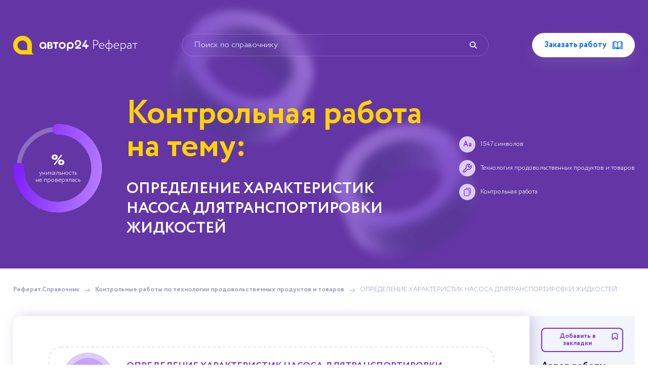

--- FILE ---
content_type: text/html; charset=UTF-8
request_url: https://author24referat.ru/kontrolnaya_rabota/opredelenie-harakteristik-nasosa-dlyatransportirovki-zhidkostey/
body_size: 19736
content:
<!DOCTYPE html><html lang="ru">
<head>
    <meta charset="utf-8">
    <meta
        name="viewport"
        content="width=device-width, user-scalable=no, initial-scale=1.0, maximum-scale=1.0, minimum-scale=1.0"
    >
    <title>ОПРЕДЕЛЕНИЕ ХАРАКТЕРИСТИК НАСОСА ДЛЯТРАНСПОРТИРОВКИ ЖИДКОСТЕЙ. Бесплатный доступ к контрольной работе</title>
    <meta name="description" content="ОПРЕДЕЛЕНИЕ ХАРАКТЕРИСТИК НАСОСА ДЛЯТРАНСПОРТИРОВКИ ЖИДКОСТЕЙ – контрольная работа на тему. Бесплатный доступ к базе с возможностью скачать оригинал контрольной работы. Бесплатный доступ к контрольной работе">
    <link rel="icon" href="/assets/img/referat/favicon.svg" type="image/svg+xml">
    <link rel="icon" href="/assets/img/referat/favicon.png" type="image/png">
        <link rel="stylesheet" href="/assets/build/css/referat.bundle.css?v=8a0b974d5174fa2a36840304b87b7d34">
        
                <script type="application/ld+json">
    {
        "@context": "http://schema.org",
        "@type": "BreadcrumbList",
        "itemListElement":
        [
            {
                "@type": "ListItem",
                "position": 1,
                "item":
                {
                    "@id": "https://author24referat.ru/",
                    "name": "Реферат.Справочник"
                }
            },
            {
                "@type": "ListItem",
                "position": 2,
                "item":
                {
                    "@id": "kontrolnye_raboty-po-tekhnologii-prodovolstvennyh-produktov-i-tovarov/",
                    "name": "Контрольные работы по технологии продовольственных продуктов и товаров"
                }
            },
            {
                "@type": "ListItem",
                "position": 3,
                "item":
                {
                    "@id": "kontrolnaya_rabota/opredelenie-harakteristik-nasosa-dlyatransportirovki-zhidkostey/",
                    "name": "ОПРЕДЕЛЕНИЕ ХАРАКТЕРИСТИК НАСОСА ДЛЯТРАНСПОРТИРОВКИ ЖИДКОСТЕЙ"
                }
            }
        ]
    }
</script>


                    <script type="application/ld+json">
{
    "@context": "https://schema.org/",
    "@type": "CreativeWork",
    "name": "ОПРЕДЕЛЕНИЕ ХАРАКТЕРИСТИК НАСОСА ДЛЯТРАНСПОРТИРОВКИ ЖИДКОСТЕЙ",
    "learningResourceType": "StudentSummary",
    "description": "ОПРЕДЕЛЕНИЕ ХАРАКТЕРИСТИК НАСОСА ДЛЯТРАНСПОРТИРОВКИ ЖИДКОСТЕЙ – контрольная работа на тему. Бесплатный доступ к базе с возможностью скачать оригинал контрольной работы. Бесплатный доступ к контрольной работе",
    "author": "",
    "genre": "Технология продовольственных продуктов и товаров"
}
</script>
    
                <script type="application/ld+json">
        {
            "@context": "https://schema.org",
            "@type": "NewsArticle",
            "headline": "ОПРЕДЕЛЕНИЕ ХАРАКТЕРИСТИК НАСОСА ДЛЯТРАНСПОРТИРОВКИ ЖИДКОСТЕЙ",
            "datePublished": "2022-08-16 15:02:00.938414",
            "author": {
                "@type": "Person",
                "name": "ТатьянаТехнолог"
            },
            "description": "ОПРЕДЕЛЕНИЕ ХАРАКТЕРИСТИК НАСОСА ДЛЯТРАНСПОРТИРОВКИ ЖИДКОСТЕЙ – контрольная работа на тему. Бесплатный доступ к базе с возможностью скачать оригинал контрольной работы. Бесплатный доступ к контрольной работе",
            "isAccessibleForFree": "False",
            "hasPart": {
                "@type": "WebPageElement",
                "isAccessibleForFree": "False",
                "cssSelector": ".article-task__full-answer-text"
            }
        }
</script>
    </head>
<body class="template-base">



        <div class="l-head l-head--catalog-inner l-head-catalog-inner">
        <div class="l-wrap">
            <div class="l-head__inner">
                <header class="article-page-header l-head__article-page-header">
    <a class="article-page-header__logo-link" title="Главная страница Реферат.Справочник" href="/">
        <img src="/assets/img/referat/logo-referat.svg" alt="Логотип Автор24реферат">
    </a>
    <form
        class="article-page-header__search"
        action="/kontrolnye_raboty/search/?ref=71eef39a05063c44"
        method="GET"
    >
        <input
            class="article-page-header__search-input"
            name="query"
            type="text"
            aria-label="Поиск по справочнику"
            placeholder="Поиск по справочнику"
        >
        <button class="article-page-header__search-btn" aria-label="Найти"></button>
    </form>

    <a class="unreg-order-link unreg-order-link--header unreg-order-link--mb-null"
   href="https://avtor24.ru/unreg-order/?ref=370630e720e19744"
   target="_blank"
>Заказать работу<svg width="16" height="16" viewBox="0 0 16 16" fill="none" xmlns="http://www.w3.org/2000/svg">
    <path d="M15.4631 3.27935L14.3415 3.2793V2.11831C14.3415 1.8525 14.147 1.62667 13.8841 1.58735C13.8382 1.58045 12.7456 1.42174 11.4299 1.66115C9.96312 1.92803 8.79334 2.58618 7.99997 3.58114C7.20655 2.58618 6.03677 1.92803 4.57006 1.66115C3.25429 1.4218 2.16166 1.58045 2.11582 1.58735C1.85292 1.62673 1.65845 1.85256 1.65845 2.11831V3.2793H0.536887C0.24043 3.2793 0 3.51973 0 3.81624V13.9336C0 14.1075 0.0841478 14.2706 0.225885 14.3713C0.367622 14.472 0.549331 14.4979 0.713479 14.4407C0.753775 14.4267 4.77709 13.0537 7.77716 14.4221C7.91873 14.4867 8.08127 14.4867 8.22284 14.4221C11.2145 13.0575 15.2464 14.4268 15.2865 14.4407C15.3441 14.4607 15.4036 14.4706 15.463 14.4706C15.5731 14.4706 15.682 14.4368 15.7741 14.3714C15.9159 14.2706 16 14.1075 16 13.9337V3.81629C15.9999 3.51978 15.7596 3.27935 15.4631 3.27935ZM1.07383 13.2153V4.35313H1.65845V11.5033C1.65845 11.6593 1.7267 11.8075 1.84473 11.9095C1.96277 12.0114 2.11975 12.0572 2.27404 12.0344C2.30367 12.0301 4.63611 11.7099 6.34018 12.8791C4.24106 12.5201 2.14017 12.9353 1.07383 13.2153ZM7.46309 12.3949C6.71254 11.7167 5.73493 11.2582 4.57006 11.0462C4.00947 10.9442 3.48939 10.9145 3.0735 10.9145C2.95002 10.9145 2.83571 10.9171 2.73233 10.9212V2.61134H2.73227C3.76419 2.5648 6.27446 2.67513 7.46309 4.6901V12.3949ZM8.53686 4.69015C9.72123 2.6838 12.2354 2.56846 13.2677 2.61269V10.9212C12.8161 10.903 12.1568 10.9139 11.4299 11.0462C10.265 11.2582 9.2874 11.7167 8.53686 12.3949V4.69015ZM9.65799 12.8794C11.3623 11.7095 13.696 12.03 13.725 12.0343C13.8797 12.0576 14.0366 12.0121 14.155 11.9102C14.2734 11.8081 14.3415 11.6597 14.3415 11.5033V4.35318H14.9261V13.2153C13.8595 12.9352 11.7577 12.5198 9.65799 12.8794Z"
          fill="currentColor"/>
</svg>
</a>
</header>

                <div class="l-head__wrap">
                    <div class="l-head-catalog-inner__row">
                                                                                                                                                        <div class="l-head-catalog-inner__circle l-head-catalog-inner__circle--none-uniq">
                                <div
                                    class="l-head-catalog-inner__circle-text l-head-catalog-inner__circle-text--static"
                                >
                                    <span class="l-head-catalog-inner__circle-percent">%</span>
                                    <br>
                                    уникальность
                                    <br>
                                    не проверялась
                                </div>
                            </div>
                        
                        <div class="l-head-catalog-inner__info">
                             <span class="title-1 l-head-catalog-inner__title-1">
                                Контрольная работа на тему:
                             </span>

                                                            <h1
                                    class="title-3 l-head-catalog-inner__title-3">
                                    ОПРЕДЕЛЕНИЕ ХАРАКТЕРИСТИК НАСОСА ДЛЯТРАНСПОРТИРОВКИ ЖИДКОСТЕЙ
                                </h1>
                            
                        </div>
                                                    <div
                                class="l-head-catalog-inner__mobile-circle l-head-catalog-inner__mobile-circle--none-uniq">
                                уникальность
                                <br>
                                не проверялась
                            </div>
                                                <div class="l-head-catalog-inner__statistics">
                            <div class="catalog-item__statistics">
                                <div class="catalog-item__statistics-item">
                                    <div class="catalog-item__statistics-icon"><span>Аа</span></div>
                                    <div
                                        class="catalog-item__statistics-text catalog-item__statistics-text--white catalog-item__statistics-text--min">
                                                                                                                                                                    1547 символов
                                    </div>
                                </div>
                                <div class="catalog-item__statistics-item">
                                    <div class="catalog-item__statistics-icon">
                                        <img src="/assets/img/referat/Tech.svg" alt="Категория">
                                    </div>
                                    <div
                                        class="catalog-item__statistics-text catalog-item__statistics-text--white catalog-item__statistics-text--min"
                                    >
                                        Технология продовольственных продуктов и товаров
                                    </div>
                                </div>
                                <div class="catalog-item__statistics-item">
                                    <div class="catalog-item__statistics-icon" aria-hidden="true">
                                        <svg>
                                            <use href="/assets/img/referat/sprite.svg#icon-work-type"></use>
                                        </svg>
                                    </div>
                                    <div
                                        class="catalog-item__statistics-text catalog-item__statistics-text--white catalog-item__statistics-text--min"
                                    >
                                        Контрольная работа
                                    </div>
                                </div>
                            </div>
                        </div>
                    </div>
                </div>
            </div>
        </div>
        <ul class="staff-list">
            <li class="layer" data-depth="0.2"><img class="l-head__1" src="/assets/img/referat/1.png"></li>
            <li class="layer" data-depth="0.2"><img class="l-head__2" src="/assets/img/referat/2.png"></li>
        </ul>
    </div>
    <div class="l-referat">
        <div class="l-wrap">
            <ul class="breadcrumbs">
                <li class="breadcrumbs__item"><a class="breadcrumbs__link" href="/">Реферат.Справочник</a></li>
                <li class="breadcrumbs__item">
                    <a class="breadcrumbs__link" href="/kontrolnye_raboty-po-tekhnologii-prodovolstvennyh-produktov-i-tovarov/">
                        Контрольные работы по технологии продовольственных продуктов и товаров
                    </a>
                </li>
                <li class="breadcrumbs__item">ОПРЕДЕЛЕНИЕ ХАРАКТЕРИСТИК НАСОСА ДЛЯТРАНСПОРТИРОВКИ ЖИДКОСТЕЙ</li>
            </ul>
            <div class="l-referat__inner" data-js="article">

                
<div class="l-referat__main article-task" data-article-type="task">
    <div class="referat__step-1">

            <section class="download-file article-task__download" aria-labelledby="download-file__name">
        <a
            class="download-file__link"
            data-js="downloadFileLink"
            href="#"
                    >
            <span>
                ОПРЕДЕЛЕНИЕ ХАРАКТЕРИСТИК НАСОСА ДЛЯТРАНСПОРТИРОВКИ ЖИДКОСТЕЙ
                <span class="download-file__format">
                    .pdf
                </span>
            </span>
        </a>
        <p class="download-file__promo-info">
                            Зарегистрируйся в&nbsp;2&nbsp;клика в&nbsp;Кампус и&nbsp;получи неограниченный доступ к&nbsp;материалам с&nbsp;подпиской Кампус+ 🔥
                    </p>
    </section>


        <a
    class="banner-link-1 l-referat__banner-link-1"
    href="https://avtor24.ru/?ref=24aaf8aac8979eb8"
    aria-label="Помощь с выполнением учебных работ"
>
    <img class="banner-link-1__img" src="/assets/img/_handbook/banner/article_banner_1.webp?v=1" alt="Нужен зачет? С Автор24 легко" />
</a>

        <h3 class="article-task__heading" data-has-prevent-copy>Условие</h3>

        <div class="article-task__content">
            <p
                class="article-task__condition article-task__condition--small-text"
                data-has-prevent-copy
            >
                ОПРЕДЕЛЕНИЕ ХАРАКТЕРИСТИК НАСОСА ДЛЯТРАНСПОРТИРОВКИ ЖИДКОСТЕЙ
Исходные данные: геометрические характеристики – длины участков трубопровода l1=3,0 м, l2=16 м, l3=50 м и d=0,05 м (внутренний диаметр трубопровода); вид, температура (t=20°С) и массовый расход (m=2,5 кг/с) продукта; давление над поверхностью жидкости в верхней (Р4=5,0∙105Па) нижней (Р1=3,0∙105Па) ёмкостях, КПД насоса (η=0,85). 
Задачи расчета: определить необходимый напор насоса (Нn); необходимую теоретическую мощность насоса (Nт); действительную (с учётом КПД) мощность (Nд).
            </p>

            
                        <div class="article-task__full-answer" data-has-prevent-copy>

                <h3 class="article-task__heading">Решение</h3>

                <div class="article-task__curtain curtain" data-js="curtain">
                    <div class="curtain__controls">
                        <div class="curtain__pin" data-js="curtainPin"></div>
                        <span class="curtain__text">Потяни, чтобы посмотреть</span>
                    </div>
                </div>

                <div
                    class="article-task__full-answer-text "
                    data-js="fullAnswerText"
                >
                    1. Вычисляем площадь поперечного сечения трубопровода:<br />
2. Вычисляем скорость движения жидкости в трубопроводе:<br />
Так как диаметр трубопровода не изменяется, то скорости во всех сечениях трубопровода одинаковы.<br />
3. Вычисляем критерий Рейнольдса:<br />
Т.к. Re&gt;4000, то режим движения жидкости можно считать турбулентным.<br />
4
                    . Определяем коэффициент трения на прямолинейных участках.<br />
λ=0,316∙35428,5-0,25=0,023<br />
5. Определяем потери напора на прямолинейных участках.<br />
Hпр=0,023∙2,48 м<br />
6. Вычисляем потери напора на местных сопротивлениях:<br />
Нмс=4∙1∙=0,313 м<br />
7
                </div>
            </div>
        </div>
    </div>
    <div class="referat__step-3">
        <section class="article-order-kampus" aria-labelledby="article-order-kampus__headline">
    <div class="article-order-kampus__headline" id="article-order-kampus__headline">
        <span>50% задачи</span> недоступно для прочтения
    </div>

    <div class="article-order-kampus__text">
        Переходи в&nbsp;Кампус, регистрируйся и&nbsp;получай полное решение
    </div>

    <a class="article-order-kampus__link"
       data-js="articleLinkToKampus"
       target="_blank"
       data-kampus-id="50percents"
    >
        Получить задачу
    </a>
</section>
    </div>

    <form name="articleMeta" hidden>
        <input type="hidden" name="a24OrderId" value="6166267">
        <input type="hidden" name="a24ReferatId" value="154019">
        <input type="hidden" name="a24SubjectId" value="101">
        <input type="hidden" name="query" value="ОПРЕДЕЛЕНИЕ ХАРАКТЕРИСТИК НАСОСА ДЛЯТРАНСПОРТИРОВКИ ЖИДКОСТЕЙ">
        <input type="hidden" name="snippet" value="ОПРЕДЕЛЕНИЕ ХАРАКТЕРИСТИК НАСОСА ДЛЯТРАНСПОРТИРОВКИ ЖИДКОСТЕЙ
Исходные данные: геометрические характеристики – длины участков трубопровода l1=3,0 м, l2=16 м, l3=50 м и d=0,05 м (внутренний диаметр трубопровода); вид, температура (t=20°С) и массовый расход (m=2,5 кг/с) продукта; давление над поверхностью жидкости в верхней (Р4=5,0∙105Па) нижней (Р1=3,0∙105Па) ёмкостях, КПД насоса (η=0,85). 
Задачи расчета: определить необходимый напор насоса (Нn); необходимую теоретическую мощность насоса (Nт); действительную (с учётом КПД) мощность (Nд).">
    </form>
</div>

                
                <aside class="l-referat__sidebar" data-js="articleSidebar">

                    <div class="referat-autor">
                        <button class="referat-autor__sidebar-bookmark" type="button" data-js="bookmarkBtn">
                            Добавить в закладки
                            <svg width="14" height="14" viewBox="0 0 14 14" xmlns="http://www.w3.org/2000/svg" aria-hidden="true">
<path d="M10.2085 0H3.79183C2.94126 0.00108048 2.12583 0.339447 1.52439 0.940893C0.922943 1.54234 0.584577 2.35776 0.583496 3.20833V11.942C0.583935 12.3505 0.706931 12.7496 0.93658 13.0875C1.16623 13.4253 1.49197 13.6866 1.87167 13.8373C2.25138 13.9881 2.66758 14.0215 3.06647 13.9332C3.46536 13.8449 3.82858 13.639 4.10916 13.342L6.9745 10.3087L9.89875 13.3712C10.1802 13.6659 10.5435 13.8696 10.9417 13.9561C11.3399 14.0426 11.7549 14.008 12.1333 13.8567C12.5117 13.7053 12.8361 13.4442 13.0649 13.107C13.2936 12.7697 13.4162 12.3717 13.4168 11.9642V3.20833C13.4158 2.35776 13.0774 1.54234 12.4759 0.940893C11.8745 0.339447 11.0591 0.00108048 10.2085 0V0ZM11.6668 11.9642C11.6667 12.0223 11.6492 12.0791 11.6166 12.1273C11.5839 12.1754 11.5376 12.2127 11.4837 12.2344C11.4297 12.256 11.3704 12.261 11.3136 12.2487C11.2567 12.2364 11.2048 12.2074 11.1646 12.1654L7.60625 8.43733C7.52426 8.35149 7.42566 8.28322 7.31645 8.23669C7.20724 8.19016 7.08971 8.16633 6.971 8.16667C6.85233 8.16702 6.73498 8.19151 6.62607 8.23864C6.51716 8.28577 6.41898 8.35457 6.3375 8.44083L2.8375 12.1421C2.79844 12.1862 2.74643 12.2168 2.68892 12.2296C2.6314 12.2424 2.57131 12.2367 2.51725 12.2133C2.46155 12.1938 2.41361 12.1569 2.38052 12.108C2.34742 12.0592 2.33094 12.001 2.3335 11.942V3.20833C2.3335 2.82156 2.48714 2.45063 2.76063 2.17714C3.03412 1.90365 3.40506 1.75 3.79183 1.75H10.2085C10.5953 1.75 10.9662 1.90365 11.2397 2.17714C11.5132 2.45063 11.6668 2.82156 11.6668 3.20833V11.9642Z" />
</svg>
                        </button>
                        <div class="referat-autor__title">Автор работы</div>
                        <div class="referat-autor__avatar">
                            <div class="referat-autor__avatar-picture">
                                <img src="https://author24referat.ru/assets/img/avatars/size176x176/61/1198397.jpg?1675767238" alt=""></div>
                            <div class="referat-autor__avatar-rating">
                                <img src="/assets/img/referat/star.svg" alt="">
                                <span>4.6</span>
                            </div>
                        </div>
                        <div class="referat-autor__name">ТатьянаТехнолог</div>
                        <div class="referat-autor__topic">Технология продовольственных продуктов и товаров</div>
                        <div class="referat-autor__sum">1940 заказов</div>
                        <button
                            type="button"
                            class="referat-autor__btn btn"
                            data-js="openPerformerModal"
                        >
                            обратиться
                        </button>
                    </div>
                    <div class="referat-recomendation">
                                                    <div class="referat-recomendation__title">Магазин работ</div>
                            <ul class="referat-recomendation__list">
                                                                    <li class="referat-recomendation__list-item">
                                        <a class="referat-recomendation__list-link" href="https://author24shop.ru/kursovye_raboty/">
                                            Купить курсовую онлайн
                                        </a>
                                    </li>
                                                                    <li class="referat-recomendation__list-item">
                                        <a class="referat-recomendation__list-link" href="https://author24shop.ru/materialy-dlya-diplomnyh-rabot/">
                                            Купить дипломную
                                        </a>
                                    </li>
                                                                    <li class="referat-recomendation__list-item">
                                        <a class="referat-recomendation__list-link" href="https://author24shop.ru/referaty/">
                                            Заказать реферат срочно
                                        </a>
                                    </li>
                                                                    <li class="referat-recomendation__list-item">
                                        <a class="referat-recomendation__list-link" href="https://author24shop.ru/kontrolnye_raboty/">
                                            Заказать контрольную работу онлайн
                                        </a>
                                    </li>
                                                                    <li class="referat-recomendation__list-item">
                                        <a class="referat-recomendation__list-link" href="https://author24shop.ru/otchjot_po_praktike/">
                                            Заказать отчет по учебной практике
                                        </a>
                                    </li>
                                                                    <li class="referat-recomendation__list-item">
                                        <a class="referat-recomendation__list-link" href="https://author24shop.ru/gotovoe_esse/">
                                            Заказать эссе недорого и быстро
                                        </a>
                                    </li>
                                                                    <li class="referat-recomendation__list-item">
                                        <a class="referat-recomendation__list-link" href="https://author24shop.ru/vypusknye_kvalifikacionnye_raboty/">
                                            Покупка ВКР
                                        </a>
                                    </li>
                                                                    <li class="referat-recomendation__list-item">
                                        <a class="referat-recomendation__list-link" href="https://author24shop.ru/sochinenija/">
                                            Сочинения на заказ быстро
                                        </a>
                                    </li>
                                                            </ul>
                            <img
                                class="referat-recomendation__logo"
                                src="/assets/img/_shared/logos/author24shop-white-2.svg"
                                alt="Магазин работ от Автор24"
                            >
                                            </div>
                </aside>
            </div>
        </div>
    </div>
            <div class="l-recomendation">
        <div class="l-wrap">
            <div class="l-recomendation__title title-3">Больше контрольных работ по технологии продовольственных продуктов и товаров:</div>
            <div class="l-catalog__grid">
                                    <div class="l-catalog__grid-item">
    <div
        class="catalog-item
            
            catalog-item--stretched"
    >
        <h2 class="catalog-item__title">
            <a class="catalog-item__title-link" href="/kontrolnaya_rabota/v_dachnom_domike_s_obemom_zhilyh_pomescheniy_v_100_m3_topyat_pech/" title="1. контрольная работа на тему В дачном домике с объемом жилых помещений V = 100 м3 топят печь">
                В дачном домике с объемом жилых помещений V = 100 м3 топят печь
            </a>
        </h2>
        <div class="catalog-item__info">
            <div class="catalog-item__statistics">
                <div class="catalog-item__statistics-item">
                                                                                    <div class="catalog-item__statistics-icon" aria-hidden="true">
                        <span>Аа</span>
                    </div>
                    <div class="catalog-item__statistics-text">2179 символов</div>
                </div>
                <div class="catalog-item__statistics-item">
                    <div class="catalog-item__statistics-icon" aria-hidden="true">
                        <img src="/assets/img/referat/Tech.svg" alt="Предмет">
                    </div>
                    <div class="catalog-item__statistics-text">Технология продовольственных продуктов и товаров</div>
                </div>
                <div class="catalog-item__statistics-item">
                    <div class="catalog-item__statistics-icon" aria-hidden="true">
                        <svg>
                            <use href="/assets/img/referat/sprite.svg#icon-work-type"></use>
                        </svg>
                    </div>
                    <div class="catalog-item__statistics-text">Контрольная работа</div>
                </div>
            </div>
                    </div>
    </div>
</div>
                                    <div class="l-catalog__grid-item">
    <div
        class="catalog-item
            
            catalog-item--stretched"
    >
        <h2 class="catalog-item__title">
            <a class="catalog-item__title-link" href="/kontrolnaya_rabota/opredelite-rashod-gribov-sushenyh-dlya-proizvodstva-180-porciy-sousa-gribnogo-1-kolonka/" title="2. контрольная работа на тему Определите расход грибов сушеных для производства 180 порций соуса грибного (1 колонка)">
                Определите расход грибов сушеных для производства 180 порций соуса грибного (1 колонка)
            </a>
        </h2>
        <div class="catalog-item__info">
            <div class="catalog-item__statistics">
                <div class="catalog-item__statistics-item">
                                                                                    <div class="catalog-item__statistics-icon" aria-hidden="true">
                        <span>Аа</span>
                    </div>
                    <div class="catalog-item__statistics-text">306 символов</div>
                </div>
                <div class="catalog-item__statistics-item">
                    <div class="catalog-item__statistics-icon" aria-hidden="true">
                        <img src="/assets/img/referat/Tech.svg" alt="Предмет">
                    </div>
                    <div class="catalog-item__statistics-text">Технология продовольственных продуктов и товаров</div>
                </div>
                <div class="catalog-item__statistics-item">
                    <div class="catalog-item__statistics-icon" aria-hidden="true">
                        <svg>
                            <use href="/assets/img/referat/sprite.svg#icon-work-type"></use>
                        </svg>
                    </div>
                    <div class="catalog-item__statistics-text">Контрольная работа</div>
                </div>
            </div>
                    </div>
    </div>
</div>
                                    <div class="l-catalog__grid-item">
    <div
        class="catalog-item
            
            catalog-item--stretched"
    >
        <h2 class="catalog-item__title">
            <a class="catalog-item__title-link" href="/kontrolnaya_rabota/u_stancii_metro_prodaetsya_korove_moloko_v_steklyannoy_banke/" title="3. контрольная работа на тему У станции метро продается коровье молоко в стеклянной банке">
                У станции метро продается коровье молоко в стеклянной банке
            </a>
        </h2>
        <div class="catalog-item__info">
            <div class="catalog-item__statistics">
                <div class="catalog-item__statistics-item">
                                                                                    <div class="catalog-item__statistics-icon" aria-hidden="true">
                        <span>Аа</span>
                    </div>
                    <div class="catalog-item__statistics-text">2233 символов</div>
                </div>
                <div class="catalog-item__statistics-item">
                    <div class="catalog-item__statistics-icon" aria-hidden="true">
                        <img src="/assets/img/referat/Tech.svg" alt="Предмет">
                    </div>
                    <div class="catalog-item__statistics-text">Технология продовольственных продуктов и товаров</div>
                </div>
                <div class="catalog-item__statistics-item">
                    <div class="catalog-item__statistics-icon" aria-hidden="true">
                        <svg>
                            <use href="/assets/img/referat/sprite.svg#icon-work-type"></use>
                        </svg>
                    </div>
                    <div class="catalog-item__statistics-text">Контрольная работа</div>
                </div>
            </div>
                    </div>
    </div>
</div>
                            </div>
            <a href="/kontrolnye_raboty-po-tekhnologii-prodovolstvennyh-produktov-i-tovarov/" disabled="disabled" class="l-text__link btn btn--grey ">
                Все Контрольные работы по технологии продовольственных продуктов и товаров
            </a>
        </div>
    </div>

            <div class="l-wrap l-wrap--banner-link-1">
            <a
    class="banner-link-1 "
    href="https://avtor24.ru/?ref=24aaf8aac8979eb8"
    aria-label="Помощь с выполнением учебных работ"
>
    <img class="banner-link-1__img" src="/assets/img/_handbook/banner/article_banner_1.webp?v=1" alt="Нужен зачет? С Автор24 легко" />
</a>
        </div>
        <footer class="footer">
    <div class="footer-main">
        <div class="l-wrap">
            <div class="footer-main__inner">
                <div class="footer-main__info footer-info">
                    <a
                        class="footer-info__number"
                        href="tel:8-800-775-03-30"
                        aria-label="Позвонить в тех. поддержку"
                    >
                        8-800-775-03-30
                    </a>
                    <p class="footer-info__shedule">Работаем по будням с 10:00 до 20:00 по Мск</p>
                    <a class="footer-info__support" href="/cdn-cgi/l/email-protection#483b3d3838273a3c08293e3c273a7a7c663a3d" aria-label="Написать в тех. поддержку">
                        <span class="__cf_email__" data-cfemail="2b585e5b5b44595f6b4a5d5f4459191f05595e">[email&#160;protected]</span>
                    </a>
                    <div class="footer-info__download-app-links">
                                                    <a class="download-app-link"
                               href="https://bannersite.onelink.me/NEmW/v8f756qd"
                            >
                                <div class="download-app-link__ico"><svg width="113" height="32" viewBox="0 0 113 32" fill="none" xmlns="http://www.w3.org/2000/svg">
<path fill-rule="evenodd" clip-rule="evenodd" d="M48.3104 16.4289C50.5657 16.4289 52.0524 18.2117 52.0524 20.9655C52.0524 23.727 50.5744 25.5011 48.344 25.5011C47.1911 25.5614 46.1051 24.9576 45.548 23.9464H45.5058V28.3479H43.6818V16.5219H45.4474V17.9999H45.4809C46.0628 16.9951 47.1499 16.3915 48.3104 16.4289ZM58.091 16.4289C60.3463 16.4289 61.833 18.2117 61.833 20.9655C61.833 23.727 60.355 25.5011 58.1245 25.5011C56.9716 25.5614 55.8857 24.9576 55.3286 23.9464H55.2864V28.3479H53.4623V16.5219H55.2279V17.9999H55.2614C55.8433 16.9951 56.9304 16.3915 58.091 16.4289ZM71.186 13.0166C73.7615 13.0166 75.5271 14.4611 75.5865 16.564H73.7452C73.635 15.3477 72.6295 14.6135 71.1601 14.6135C69.6908 14.6135 68.6853 15.3563 68.6853 16.4375C68.6853 17.2992 69.3275 17.8062 70.8985 18.1944L72.2413 18.5241C74.7421 19.1155 75.7811 20.1201 75.7811 21.9028C75.7811 24.1831 73.9647 25.6113 71.0758 25.6113C68.3728 25.6113 66.5478 24.2167 66.4299 22.0121L68.2971 22.0122C68.4323 23.2209 69.6064 24.0145 71.211 24.0145C72.7484 24.0145 73.8545 23.2208 73.8545 22.131C73.8545 21.185 73.1874 20.6185 71.6078 20.2303L70.0282 19.8498C67.7901 19.3092 66.751 18.2625 66.751 16.564C66.751 14.4611 68.5837 13.0166 71.186 13.0166ZM86.6007 16.4126C89.1772 16.4126 90.8162 18.1695 90.8162 20.9655C90.8162 23.7691 89.1858 25.5184 86.6007 25.5184C84.0165 25.5184 82.3862 23.7691 82.3862 20.9655C82.3862 18.1696 84.0329 16.4126 86.6007 16.4126ZM101.371 16.4126C103.83 16.4126 105.376 18.1015 105.376 20.7959V21.4208H99.0995V21.531C99.0409 22.1926 99.2694 22.8474 99.7268 23.329C100.184 23.8106 100.826 24.0725 101.49 24.048C102.375 24.131 103.21 23.6227 103.542 22.7982L105.274 22.7982C105.029 24.4113 103.458 25.5184 101.448 25.5184C98.8628 25.5184 97.2583 23.7864 97.2583 21.0077C97.2583 18.2204 98.8714 16.4126 101.371 16.4126ZM79.7177 14.4189V16.5219H81.4075V17.9664H79.7177V22.8653C79.7177 23.6263 80.056 23.981 80.7989 23.981C80.9995 23.9775 81.1997 23.9634 81.3989 23.9387V25.3746C81.0649 25.437 80.7254 25.4653 80.3857 25.4589C78.5866 25.4589 77.885 24.7832 77.885 23.0598V17.9664H76.5929V16.5219H77.885V14.4189H79.7177ZM38.1484 13.2198L42.5489 25.4082H40.5475L39.4328 22.1138H34.7869L33.6712 25.4082H31.7034L36.1039 13.2198H38.1484ZM96.2394 16.4289C96.4496 16.4282 96.6592 16.451 96.8643 16.497V18.2031C96.599 18.122 96.3221 18.0848 96.0448 18.0929C95.5085 18.0711 94.9896 18.2848 94.6241 18.6779C94.2587 19.071 94.0833 19.6041 94.1441 20.1374V25.4082H92.32V16.5219H94.0597V18.0344H94.1019C94.3445 17.0607 95.2367 16.3906 96.2394 16.4289ZM20.6193 9.20826C22.1859 9.25728 23.6376 10.0421 24.5366 11.326C23.118 12.1982 22.2451 13.7362 22.2236 15.4013C22.2257 17.2852 23.3539 18.9853 25.0889 19.7191C24.7552 20.8031 24.2522 21.8275 23.5986 22.7544L23.4162 23.0253C22.5912 24.2386 21.6996 25.3521 20.3395 25.3742C18.92 25.407 18.443 24.5389 16.8149 24.5389C15.1715 24.5389 14.6631 25.3505 13.3017 25.407C11.9104 25.4585 10.8472 24.0054 9.93743 22.7046C8.11908 20.048 6.70317 15.218 8.6014 11.9315C9.49279 10.3297 11.1594 9.31328 12.9916 9.25409C14.3841 9.22544 15.6772 10.1945 16.5334 10.1945C17.3733 10.1945 18.9711 9.03526 20.6193 9.20826ZM86.6007 17.9156C85.1227 17.9156 84.2447 19.0562 84.2447 20.9655C84.2447 22.8911 85.1227 24.0145 86.6007 24.0145C88.0787 24.0145 88.9577 22.8911 88.9577 20.9655C88.9577 19.0476 88.0787 17.9156 86.6007 17.9156ZM47.8293 17.9836C46.4356 17.9836 45.4982 19.1913 45.4982 20.9655C45.4982 22.756 46.4356 23.9551 47.8293 23.9551C49.2478 23.9551 50.1776 22.7809 50.1776 20.9655C50.1776 19.1664 49.2478 17.9836 47.8293 17.9836ZM57.6098 17.9836C56.2161 17.9836 55.2787 19.1913 55.2787 20.9655C55.2787 22.756 56.2161 23.9551 57.6098 23.9551C59.0284 23.9551 59.9581 22.7809 59.9581 20.9655C59.9581 19.1664 59.0284 17.9836 57.6098 17.9836ZM37.1353 15.2471H37.0845L35.2681 20.5936H38.9507L37.1353 15.2471ZM101.371 17.8906C100.771 17.8871 100.195 18.1233 99.7698 18.5468C99.3448 18.9703 99.1066 19.546 99.1081 20.146H103.551C103.584 19.5515 103.368 18.9702 102.954 18.5421C102.54 18.114 101.966 17.8778 101.371 17.8906ZM54.0101 5.59444L55.1181 9.10496H55.1871L56.2913 5.59444H57.2163L55.5686 10.1967C55.191 11.2721 54.7731 11.6172 53.8721 11.6172C53.7992 11.6172 53.5922 11.609 53.5107 11.5971V10.8461C53.6051 10.8581 53.7002 10.8635 53.7954 10.8624C54.1802 10.8909 54.5247 10.625 54.5947 10.2456L54.6599 10.0304L53.0602 5.59444H54.0101ZM50.5144 5.52115C51.6388 5.52112 52.349 6.39767 52.349 7.80236C52.349 9.20656 51.6388 10.087 50.5231 10.087C49.9639 10.1251 49.4333 9.83555 49.163 9.34459H49.0939V11.4835H48.2217V5.59445H49.0614V6.32486H49.1265C49.4014 5.81743 49.9375 5.50695 50.5144 5.52115ZM35.8043 4.01532C36.9574 4.01532 37.7693 4.66086 37.7693 5.59013C37.7748 6.23166 37.3315 6.78988 36.7053 6.92964V6.99865C37.4552 7.03192 38.0373 7.66479 38.0079 8.41484C37.9541 8.93808 37.6918 9.41758 37.2803 9.74517C36.8687 10.0728 36.3426 10.2208 35.8206 10.156C35.2974 10.2273 34.7677 10.083 34.353 9.75629C33.9382 9.42954 33.674 8.94833 33.6209 8.423H34.4941C34.5468 8.98324 35.0615 9.34463 35.8206 9.34463C36.5797 9.34463 37.0753 8.93871 37.0753 8.36648C37.0753 7.78611 36.6085 7.42858 35.7928 7.42858H34.9848V6.63347H35.7679C36.0404 6.6674 36.3147 6.58585 36.5245 6.40853C36.7342 6.23121 36.8602 5.97427 36.8721 5.69989C36.8721 5.15977 36.4657 4.81088 35.7765 4.81088C35.4975 4.77189 35.2146 4.84734 34.992 5.02008C34.7694 5.19282 34.6261 5.44819 34.5947 5.72816H33.7349C33.7648 5.21966 34.0046 4.74643 34.397 4.42164C34.7894 4.09684 35.2992 3.94967 35.8043 4.01532ZM74.165 5.50913C75.3948 5.50913 76.1376 6.3493 76.1376 7.73715V8.04151H73.0167V8.09039C72.9888 8.41843 73.1007 8.74302 73.3248 8.98415C73.549 9.22527 73.8646 9.36052 74.1938 9.35654C74.6202 9.40753 75.0352 9.19586 75.2443 8.82073L76.0849 8.82076C75.8396 9.65435 75.0327 10.1928 74.1688 10.0994C73.5795 10.115 73.0131 9.87068 72.62 9.43138C72.2268 8.99208 72.0466 8.40217 72.1272 7.81816C72.0488 7.23254 72.2283 6.64168 72.6192 6.19868C73.0102 5.75567 73.5742 5.50409 74.165 5.50913ZM59.7141 5.50917C60.7647 5.50917 61.3657 5.98411 61.3657 6.73078C61.3758 7.15928 61.0849 7.53649 60.6679 7.63561V7.70462C61.1665 7.76894 61.5381 8.19632 61.5324 8.69906C61.5324 9.53923 60.8174 10.0951 59.7256 10.0951C58.7604 10.0951 57.9764 9.65275 57.8959 8.7599H58.7643C58.8496 9.14956 59.2148 9.35273 59.7256 9.35273C60.3065 9.35273 60.6631 9.09681 60.6631 8.69904C60.6631 8.27299 60.3429 8.06979 59.7256 8.06979H59.0643V7.39213H59.7141C60.2413 7.39213 60.5097 7.18941 60.5097 6.81991C60.5097 6.49546 60.25 6.24769 59.7141 6.24769C59.2263 6.24769 58.8697 6.45473 58.8131 6.80363H57.9726C58.1033 5.96961 58.8778 5.39391 59.7141 5.50917ZM40.9773 5.50915C42.0854 5.50915 42.7103 6.06076 42.7103 6.99435V10.0141H41.8697V9.393H41.8007C41.5155 9.84658 41.0084 10.1117 40.4732 10.0869C40.098 10.126 39.7238 10.0044 39.4431 9.75243C39.1624 9.50042 39.0014 9.14143 39 8.76422C39 7.96866 39.5933 7.51002 40.6438 7.44484L41.841 7.37583V6.99435C41.841 6.52755 41.5333 6.26397 40.9361 6.26397C40.4492 6.26397 40.1128 6.44273 40.015 6.7552H39.1706C39.2597 5.99607 39.9748 5.50915 40.9773 5.50915ZM47.0629 5.59444V6.32861L45.0251 6.32866V10.0141H44.1529V5.59444H47.0629ZM63.6531 5.59444V8.63434H63.7221L65.7589 5.59444H66.6235V10.0141H65.7589V6.95793H65.6938L63.6531 10.0141H62.7885V5.59444H63.6531ZM81.7755 5.59444C82.6401 5.59444 83.1471 6.03248 83.1471 6.71827C83.1499 7.16673 82.8386 7.556 82.4005 7.65185V7.72086C82.9365 7.75472 83.352 8.20267 83.3455 8.73975C83.3455 9.51086 82.7656 10.0141 81.7956 10.0141H79.7828V5.59444H81.7755ZM71.3863 5.59449V6.32866H69.9945V10.0141H69.1213V6.32866H67.7296V5.59449H71.3863ZM41.841 8.01707L40.7616 8.08607C40.153 8.12681 39.8769 8.33385 39.8769 8.72347C39.8769 9.12125 40.222 9.35273 40.6965 9.35273C40.9774 9.38117 41.2578 9.2944 41.4736 9.11227C41.6893 8.93014 41.8219 8.66825 41.841 8.38656V8.01707ZM81.5723 8.04965H80.6474V9.34459H81.6816C82.1973 9.34459 82.4733 9.11695 82.4733 8.69904C82.4733 8.2567 82.1609 8.04965 81.5723 8.04965ZM50.271 6.3047C49.5368 6.3047 49.0777 6.88076 49.0777 7.8062C49.0777 8.72732 49.5368 9.30386 50.2672 9.30386C51.01 9.30386 51.4519 8.73977 51.4519 7.80236C51.4519 6.86878 51.01 6.3047 50.271 6.3047ZM20.6364 4.03507C20.7315 5.27592 20.3391 6.50494 19.5425 7.46113C18.7698 8.42228 17.5988 8.97591 16.3656 8.96321C16.2872 7.75808 16.691 6.5712 17.4882 5.66398C18.2955 4.74448 19.4195 4.16288 20.6364 4.03507ZM81.6087 6.26395H80.6474V7.40839H81.5119C82.0391 7.40839 82.2912 7.20567 82.2912 6.83186C82.2912 6.48728 82.0717 6.26395 81.6087 6.26395ZM74.1612 6.2515C73.8563 6.24735 73.5627 6.36666 73.3472 6.5823C73.1316 6.79794 73.0124 7.09157 73.0167 7.39643H75.2481C75.2704 7.09664 75.1651 6.80137 74.9581 6.58335C74.7511 6.36532 74.4617 6.24482 74.1612 6.2515Z" fill="#7D2AEB"/>
</svg>
</div>
                            </a>
                            <a class="download-app-link"
                               href="https://bannersite.onelink.me/NEmW/v8f756qd">
                                <div
                                    class="download-app-link__ico"><svg width="113" height="32" viewBox="0 0 113 32" fill="none" xmlns="http://www.w3.org/2000/svg">
<path fill-rule="evenodd" clip-rule="evenodd" d="M64.9699 17.9632C65.8781 17.9632 66.5985 18.3723 66.9734 18.8249H67.0307V18.1963H68.6172V25.1242C68.6172 27.9736 66.9591 29.1429 64.9985 29.1429C63.1534 29.1429 62.043 27.8865 61.6251 26.8632L63.0809 26.2491C63.3404 26.8777 63.9749 27.6234 64.9985 27.6234C66.2531 27.6234 67.0307 26.8342 67.0307 25.3573V24.8022H66.9734C66.5985 25.2703 65.8781 25.6794 64.9699 25.6794C63.0666 25.6794 61.3226 23.9984 61.3226 21.8358C61.3226 19.6577 63.0666 17.9632 64.9699 17.9632ZM4.86467 2.40471C4.91066 2.39718 4.95583 2.39887 4.99934 2.40877C5.03927 2.41554 5.07977 2.42699 5.12028 2.44342L15.8303 8.0202L20.6679 10.8408C20.6964 10.8479 20.7243 10.8579 20.7512 10.8715L25.7547 13.8066C26.0028 13.9743 26.1682 14.2258 26.1682 14.5193C26.1682 14.8129 26.0028 15.1064 25.7547 15.2322L20.8474 18.1109C20.8193 18.1352 20.7872 18.1551 20.7512 18.1673L20.7058 18.2126C20.6502 18.2663 20.6106 18.2931 20.5444 18.2931L20.5377 18.2928L15.8303 21.0605L5.12028 27.0986C5.03755 27.1405 4.99624 27.1405 4.91352 27.1405C4.83079 27.1405 4.74812 27.1405 4.70676 27.0986C4.58272 27.0147 4.5 26.8889 4.5 26.7212V2.82074C4.5 2.66887 4.56805 2.51739 4.70361 2.45888C4.75269 2.42955 4.80706 2.41143 4.86467 2.40471ZM102.602 18.1899L104.589 23.1067H104.646L106.56 18.1899H108.417L103.826 28.8843H102.084L103.783 25.0616L100.804 18.1899H102.602ZM5.32703 3.78517V25.6968L16.6929 14.5559L5.32703 3.78517ZM17.3171 15.1503L15.0033 17.4085L7.47096 24.7917L15.4168 20.3478L19.8597 17.7615L17.3171 15.1503ZM75.8393 17.9632C77.8141 17.9632 78.7805 19.5561 79.0973 20.4179L79.27 20.857L74.1812 22.9906C74.5704 23.7644 75.1762 24.159 76.0263 24.159C76.8772 24.159 77.4687 23.7354 77.9009 23.0922L79.1984 23.9694C78.7805 24.5981 77.7712 25.6794 76.0263 25.6794C73.8644 25.6794 72.2501 23.9839 72.2501 21.8213C72.2501 19.5262 73.8787 17.9632 75.8393 17.9632ZM38.5549 13.695C40.357 13.695 41.6393 14.4117 42.6057 15.3469L41.4666 16.5017C40.7749 15.844 39.8381 15.3324 38.5549 15.3324C36.1765 15.3324 34.3161 17.2755 34.3161 19.6876C34.3161 22.0989 36.1765 24.042 38.5549 24.042C40.0967 24.042 40.9763 23.4142 41.5391 22.8445C41.9999 22.3764 42.3024 21.7042 42.4178 20.7835H38.5549V19.147H43.9891C44.0473 19.4391 44.0759 19.7892 44.0759 20.1693C44.0759 21.3976 43.7439 22.9171 42.6773 23.9984C41.6393 25.0952 40.3132 25.6794 38.5549 25.6794C35.2969 25.6794 32.5578 22.9906 32.5578 19.6876C32.5578 16.3847 35.2969 13.695 38.5549 13.695ZM48.4686 17.9632C50.5732 17.9632 52.2886 19.5851 52.2886 21.8213C52.2886 24.042 50.5732 25.6794 48.4686 25.6794C46.3631 25.6794 44.6477 24.042 44.6477 21.8213C44.6477 19.5851 46.3631 17.9632 48.4686 17.9632ZM56.802 17.9632C58.9066 17.9632 60.622 19.5851 60.622 21.8213C60.622 24.042 58.9066 25.6794 56.802 25.6794C54.6974 25.6794 52.982 24.042 52.982 21.8213C52.982 19.5851 54.6974 17.9632 56.802 17.9632ZM97.2925 17.9423C99.2065 17.9423 100.688 19.0653 100.688 21.0792V25.4263H99.0768V24.5509H99.0195C98.6303 25.1496 98.0119 25.6603 96.889 25.6603C95.4215 25.6603 94.1114 24.6824 94.1114 23.1648C94.1114 21.5019 95.7382 20.612 97.3355 20.612C98.1274 20.612 98.7743 20.8742 99.0768 21.0493V20.9332C99.0625 19.9988 98.1846 19.4736 97.3211 19.4736C96.7019 19.4736 96.1123 19.6786 95.7955 20.3054L94.3137 19.6786C94.8318 18.482 96.0836 17.9423 97.2925 17.9423ZM93.1907 14.105V25.4453H91.5209V14.105H93.1907ZM86.9305 14.105C88.781 14.105 90.6002 15.463 90.6002 17.6266C90.6002 19.7901 88.781 21.1491 86.9305 21.1491H84.5986V25.4453H82.9298V14.105H86.9305ZM71.443 14.1041V25.4453H69.7706V14.1041H71.443ZM65.114 19.4826C63.9606 19.4826 62.995 20.4769 62.995 21.8358C62.995 23.1802 63.9606 24.159 65.114 24.159C66.2531 24.159 67.1461 23.1802 67.1461 21.8358C67.1461 20.4769 66.2531 19.4826 65.114 19.4826ZM48.4686 19.4826C47.3152 19.4826 46.3201 20.4324 46.3201 21.8213C46.3201 23.1947 47.3152 24.159 48.4686 24.159C49.6211 24.159 50.6161 23.1947 50.6161 21.8213C50.6161 20.4324 49.6211 19.4826 48.4686 19.4826ZM56.802 19.4826C55.6486 19.4826 54.6536 20.4324 54.6536 21.8213C54.6536 23.1947 55.6486 24.159 56.802 24.159C57.9554 24.159 58.9496 23.1947 58.9496 21.8213C58.9496 20.4324 57.9554 19.4826 56.802 19.4826ZM97.5511 21.9836C96.7315 21.9836 95.7812 22.3193 95.7812 23.1947C95.7812 23.8805 96.5435 24.1572 97.0912 24.1572C98.0549 24.1572 98.947 23.4133 99.0768 22.3628C98.6303 22.1442 98.2858 21.9836 97.5511 21.9836ZM75.8965 19.4536C75.0464 19.4536 73.8644 20.2138 73.9074 21.7042L77.3094 20.2718C77.1224 19.7892 76.5605 19.4536 75.8965 19.4536ZM86.9735 15.6835H84.5986V19.5706H86.9735C88.2217 19.5706 88.9304 18.5056 88.9304 17.6266C88.9304 16.7312 88.2217 15.6835 86.9735 15.6835ZM20.6291 11.7951L17.9353 14.5617L20.6138 17.3125L25.3412 14.5614L20.6291 11.7951ZM7.39857 4.60524L12.3361 9.27812L17.317 13.9726L18.4401 12.8191L19.8828 11.3327L15.4168 8.73304L7.39857 4.60524Z" fill="#7D2AEB"/>
<path d="M37.9829 8.6969C37.487 9.07916 36.8775 9.27546 36.2679 9.27546C34.7905 9.27546 33.7677 8.24231 33.7677 6.73392C33.7677 5.16354 34.7802 4.19239 36.1233 4.19239C36.8465 4.19239 37.3217 4.38869 37.7556 4.67797L38.3239 3.7378C37.8486 3.30388 37.0634 3.00427 36.1233 3.00427C33.7367 3.00427 32.4246 4.6573 32.4246 6.73392C32.4246 8.98618 33.9433 10.4636 36.1543 10.4636C37.0944 10.4636 38.0139 10.133 38.4685 9.64739L37.9829 8.6969Z" fill="#7D2AEB"/>
<path d="M39.7318 10.3499H41.0025V6.62028L43.9573 10.3499H45.569L42.4076 6.48597L45.3831 3.11792H43.854L41.0025 6.54796V3.11792H39.7318V10.3499Z" fill="#7D2AEB"/>
<path d="M45.6828 10.3499H46.9639L47.7181 8.5006H50.8072L51.5614 10.3499H52.9149L49.8567 3.09726H48.7409L45.6828 10.3499ZM49.2679 4.73995L50.3217 7.31248H48.2037L49.2679 4.73995Z" fill="#7D2AEB"/>
<path d="M58.1786 3.11792H56.9078V6.22768C56.5462 6.47564 56.0813 6.6926 55.5234 6.6926C54.8105 6.6926 54.2526 6.36199 54.2526 5.20487V3.11792H52.9818V5.56647C52.9818 7.29182 54.0873 7.88071 55.1824 7.88071C55.9573 7.88071 56.5669 7.63276 56.9078 7.38481V10.3499H58.1786V3.11792Z" fill="#7D2AEB"/>
<path d="M59.253 10.3499H60.5341L61.2882 8.5006H64.3774L65.1315 10.3499H66.485L63.4269 3.09726H62.3111L59.253 10.3499ZM62.838 4.73995L63.8918 7.31248H61.7738L62.838 4.73995Z" fill="#7D2AEB"/>
<path d="M66.0337 4.30603H68.3789V10.3499H69.6497V4.30603H71.9949V3.11792H66.0337V4.30603Z" fill="#7D2AEB"/>
<path d="M75.0911 6.73392C75.9796 6.73392 76.5788 7.09552 76.5788 7.91171C76.5788 8.80021 76.0002 9.18248 75.0704 9.18248C74.8224 9.18248 74.5951 9.16181 74.3679 9.15148V6.78558C74.6571 6.75459 74.9051 6.73392 75.0911 6.73392ZM74.3679 3.11792H73.0971V10.3499C73.5207 10.3499 74.2335 10.3706 74.9258 10.3706C76.8474 10.3706 77.9219 9.40977 77.9219 7.88071C77.9219 6.46531 77.0644 5.54581 75.1944 5.54581C74.9981 5.54581 74.6881 5.55614 74.3679 5.59747V3.11792Z" fill="#7D2AEB"/>
<path d="M81.5822 10.3396C82.0058 10.3706 82.9356 10.3913 83.5968 10.3913C85.1259 10.3913 86.283 9.70938 86.283 8.22165C86.283 7.26083 85.7251 6.71326 85.0122 6.53763V6.51696C85.6321 6.22768 86.0454 5.70078 86.0454 4.87426C86.0454 3.87211 85.3945 3.08692 83.6691 3.08692C82.9459 3.08692 81.9851 3.11792 81.5822 3.13858V10.3396ZM83.7518 7.24016C84.5473 7.24016 85.0122 7.55011 85.0122 8.15966C85.0122 8.84154 84.5473 9.20314 83.6898 9.20314C83.3282 9.20314 83.0286 9.17214 82.853 9.15148V7.24016H83.7518ZM83.6485 4.27504C84.3304 4.27504 84.7849 4.58498 84.7849 5.17388C84.7849 5.83509 84.2994 6.1347 83.7105 6.1347H82.853V4.30603C83.0803 4.28537 83.3592 4.27504 83.6485 4.27504Z" fill="#7D2AEB"/>
</svg>
                                </div>
                            </a>
                                            </div>

                    <a class="footer-info__rating-banner-link"
                       href="https://sdam5.ru/offers/"
                       title="Рейтинг сайтов помощи студентам"
                       target="_blank"
                       rel="noreferrer noopener"
                    >
                        <img
                            srcset="/assets/img/_shared/banners/sdam5-rating-mini-red@2x.png 2x"
                            src="/assets/img/_shared/banners/sdam5-rating-mini-red.png"
                            loading="lazy"
                            alt="Рейтинг сайтов помощи студентам"
                            width="148"
                            height="66"
                        >
                    </a>
                </div>
                <div class="footer-main__nav footer-nav">
                    <div class="footer-nav__item footer-nav-list">
                        <h3 class="footer-nav-list__title">Материалы для студентов</h3>
                        <ul class="footer-nav-list">
                            <li class="footer-nav-list__item">
                                <a
                                    class="footer-nav-list__item-link"
                                    href="https://spravochnick.ru/?ref=7985f68db757dc8a"
                                    target="_blank"
                                    rel="noopener noreferrer"
                                >
                                    Справочник материалов для подготовки
                                </a>
                            </li>
                            <li class="footer-nav-list__item">
                                <a
                                    class="footer-nav-list__item-link"
                                    href="https://ege.spravochnick.ru/?ref=7985f68db757dc8a"
                                    target="_blank"
                                    rel="noopener noreferrer"
                                >
                                    Справочник ЕГЭ
                                </a>
                            </li>
                            <li class="footer-nav-list__item">
                                <a
                                    class="footer-nav-list__item-link"
                                    href="https://avtor24.ru/?ref=7985f68db757dc8a"
                                    target="_blank"
                                    rel="noopener noreferrer"
                                >
                                    Сервис помощи студентам
                                </a>
                            </li>
                            <li class="footer-nav-list__item">
                                <a
                                    class="footer-nav-list__item-link"
                                    href="https://spravochnick.ru/calculators/?ref=7985f68db757dc8a"
                                    target="_blank"
                                    rel="noopener noreferrer"
                                >
                                    Учебные калькуляторы
                                </a>
                            </li>
                            <li class="footer-nav-list__item">
                                <a
                                    class="footer-nav-list__item-link"
                                    href="https://spravochnick.ru/articles/?ref=7985f68db757dc8a"
                                    target="_blank"
                                    rel="noopener noreferrer"
                                >
                                    Методические указания
                                </a>
                            </li>
                            <li class="footer-nav-list__item">
                                <a
                                    class="footer-nav-list__item-link"
                                    href="https://author24shop.ru/?ref=7985f68db757dc8a"
                                    target="_blank"
                                    rel="noopener noreferrer"
                                >
                                    Магазин готовых работ
                                </a>
                            </li>
                        </ul>
                    </div>

                    <div class="footer-nav__item footer-nav-list">
                        <h3 class="footer-nav-list__title">Помощь в написании</h3>
                        <ul class="footer-nav-list">
                            <li class="footer-nav-list__item">
                                <a
                                    class="footer-nav-list__item-link"
                                    href="https://avtor24.ru/pomosch-diplomnaya-rabota/"
                                    target="_blank"
                                    rel="noopener noreferrer"
                                >
                                    Дипломная работа
                                </a>
                            </li>
                            <li class="footer-nav-list__item">
                                <a
                                    class="footer-nav-list__item-link"
                                    href="https://avtor24.ru/kursovaya-rabota/"
                                    target="_blank"
                                    rel="noopener noreferrer"
                                >
                                    Курсовая работа
                                </a>
                            </li>
                            <li class="footer-nav-list__item">
                                <a
                                    class="footer-nav-list__item-link"
                                    href="https://avtor24.ru/referat/"
                                    target="_blank"
                                    rel="noopener noreferrer"
                                >
                                    Реферат
                                </a>
                            </li>
                            <li class="footer-nav-list__item">
                                <a
                                    class="footer-nav-list__item-link"
                                    href="https://avtor24.ru/reshenie-zadach/"
                                    target="_blank"
                                    rel="noopener noreferrer"
                                >
                                    Решение задач
                                </a>
                            </li>
                            <li class="footer-nav-list__item">
                                <a
                                    class="footer-nav-list__item-link"
                                    href="https://avtor24.ru/kontrolnie-raboty/"
                                    target="_blank"
                                    rel="noopener noreferrer"
                                >
                                    Контрольная работа
                                </a>
                            </li>
                            <li class="footer-nav-list__item">
                                <a
                                    class="footer-nav-list__item-link"
                                    href="https://avtor24.ru/otchet-po-praktike/"
                                    target="_blank"
                                    rel="noopener noreferrer"
                                >
                                    Отчет по практике
                                </a>
                            </li>
                            <li class="footer-nav-list__item">
                                <a
                                    class="footer-nav-list__item-link"
                                    href="https://avtor24.ru/repetitor/"
                                    target="_blank"
                                    rel="noopener noreferrer"
                                >
                                    Репетиторы
                                </a>
                            </li>
                        </ul>
                    </div>

                    <div class="footer-nav__item footer-nav-list">
                        <h3 class="footer-nav-list__title">Информация</h3>
                        <ul class="footer-nav-list">
                            <li class="footer-nav-list__item">
                                <a
                                    class="footer-nav-list__item-link"
                                    href="https://avtor24.ru/experts/?ref=7985f68db757dc8a"
                                    target="_blank"
                                    rel="noopener noreferrer"
                                >
                                    Работа онлайн-экспертом
                                </a>
                            </li>
                            <li class="footer-nav-list__item">
                                <a class="footer-nav-list__item-link"
                                   href="https://spravochnick.ru/tutors/?ref=7985f68db757dc8a" target="_blank"
                                   rel="noopener noreferrer">Работа для репетиторов</a>
                            </li>
                            <li class="footer-nav-list__item">
                                <a
                                    class="footer-nav-list__item-link"
                                    href="https://spravochnick.ru/teachers/?ref=7985f68db757dc8a"
                                    target="_blank"
                                    rel="noopener noreferrer"
                                >
                                    Работа для преподавателей
                                </a>
                            </li>
                            <li class="footer-nav-list__item">
                                <a
                                    class="footer-nav-list__item-link"
                                    href="https://avtor24.ru/authors/?ref=7985f68db757dc8a"
                                    target="_blank"
                                    rel="noopener noreferrer"
                                >
                                    Топ экспертов
                                </a>
                            </li>
                            <li class="footer-nav-list__item">
                                <a
                                    class="footer-nav-list__item-link"
                                    href="https://avtor24.ru/customer-partners/?ref=7985f68db757dc8a"
                                    target="_blank"
                                    rel="noopener noreferrer"
                                >
                                    Партнерская программа для студентов
                                </a>
                            </li>
                        </ul>
                    </div>
                </div>
            </div>
        </div>
    </div>
    <div class="footer-sub">
        <div class="l-wrap">
            <div class="footer-sub__inner">
                <div class="footer-sub__copyright">© 2012 — 2026 Author24 Все права защищены</div>
                <div class="footer-sub-banks">
                    <div class="footer-sub-banks__title">Мы принимаем:</div>
                    <ul class="footer-sub-banks__list">
                        <li class="footer-sub-banks__list-item">
                            <img
                                class="footer-sub-banks__img"
                                src="/assets/img/payment-icon/mastercard-new.svg"
                                alt="MasterCard"
                                width="47"
                            >
                        </li>
                        <li class="footer-sub-banks__list-item">
                            <img
                                class="footer-sub-banks__img"
                                src="/assets/img/payment-icon/visa-new.svg"
                                alt="VISA"
                                width="42"
                            >
                        </li>
                        <li class="footer-sub-banks__list-item">
                            <img
                                class="footer-sub-banks__img"
                                src="/assets/img/payment-icon/mir.svg"
                                alt="МИР"
                                width="42"
                            >
                        </li>
                        <li class="footer-sub-banks__list-item">
                            <img
                                class="footer-sub-banks__img"
                                src="/assets/img/payment-icon/sbp.svg"
                                alt="SBP"
                                width="66"
                            >
                        </li>
                    </ul>
                </div>
            </div>
        </div>
    </div>
</footer>
                
        <div class="modal-root full-hidden"
     role="dialog"
     aria-label="Не спеши уходить"
     aria-modal="true"
     data-modal="popupLeave"
>
    <div class="modal-root__backdrop">
        <div class="modal-leave-2 modal-root__content" data-js="modalContent">
            <button
                class="modal-leave-2__close-btn modal-root__close-btn"
                type="button"
                data-js="closeModal"
                aria-label="Закрыть модальное окно"
            >
                <svg width="24" height="24" viewBox="0 0 24 24" xmlns="http://www.w3.org/2000/svg" aria-hidden="true">
  <path fill-rule="evenodd" clip-rule="evenodd" d="M6.201 4.92923C5.81048 4.53871 5.17731 4.5387 4.78679 4.92923C4.39626 5.31975 4.39626 5.95292 4.78679 6.34344L10.4437 12.0003L4.78683 17.6572C4.39631 18.0477 4.39631 18.6809 4.78683 19.0714C5.17736 19.4619 5.81052 19.4619 6.20104 19.0714L11.8579 13.4145L17.5147 19.0714C17.9052 19.4619 18.5384 19.4619 18.9289 19.0714C19.3194 18.6808 19.3194 18.0477 18.9289 17.6572L13.2721 12.0003L18.929 6.34347C19.3195 5.95295 19.3195 5.31978 18.929 4.92926C18.5384 4.53873 17.9053 4.53873 17.5148 4.92926L11.8579 10.5861L6.201 4.92923Z" fill="currentColor"/>
</svg>
            </button>
            <div class="modal-leave-2__pre-title">
                Не спеши уходить
                <img
                    class="emoji"
                    src="/assets/images/emoji/smirk.png"
                    role="presentation"
                >
            </div>
            <div class="modal-leave-2__inner">
                                    <div class="modal-leave-2__title">
                        Дарим <span>1000 рублей</span> <br>на первый заказ
                    </div>
                                <div class="modal-leave-2__edits-free">
                    Правки к работе бесплатно!
                </div>
                <form
                    class="modal-leave-2__form"
                    name="modal-leave-2__form"
                    action="https://avtor24.ru/order/unregOrderShortForm/?ref=af941f5a45edd450"
                    method="post"
                >
                    <input type="hidden" name="refererKey" value="af941f5a45edd450">
                    
                    <textarea
                        class="modal-leave-2__textarea input input--light input--size_l input--bra_8"
                        name="title"
                        minlength="5"
                        maxlength="110"
                        placeholder="Опиши, с чем тебе помочь. Например, написать курсовую по психологии"
                        aria-label="Опиши, с чем тебе помочь. Например, написать курсовую по психологии"
                        required
                    ></textarea>
                    <input
                        class="modal-leave-2__input input input--light input--size_l input--bra_8"
                        name="email"
                        type="email"
                        placeholder="Твой E-mail"
                        aria-label="Твой E-mail"
                        required
                    >
                    <button
                        class="modal-leave-2__submit action-button action-button--cursor_pointer action-button--bra_8 action-button--size_l action-button--fill-yellow"
                    >
                        <span class="text text--xl text--bold">
                                                            Забрать бонус
                                                    </span>
                    </button>
                    <div class="accept-policy ">
        <div class="accept-policy__text accept-policy__text--color_white text text--s">
        Оставляя свои контактные данные и нажимая «Забрать бонус», я соглашаюсь пройти процедуру
        регистрации на Платформе, принимаю условия
        <a href="https://avtor24.ru/info/license/" target="_blank" rel="noopener noreferrer">Пользовательского соглашения</a>
        и
        <a href="https://avtor24.ru/info/confidentiality/" target="_blank" rel="noopener noreferrer">Политики конфиденциальности</a>
        в целях заключения соглашения.
    </div>
</div>
                </form>
            </div>
            <div class="modal-leave-2__timer-wrap">
                <div class="modal-leave-2__timer-text">
                    Успей получить бонус и потратить <br>за 24 часа, чтобы не потерять!
                </div>
                <div class="modal-leave-2__timer" role="presentation">
                    <div class="modal-leave-2__timer-unit" data-js="modal-leave-2__hours-unit">24</div>
                    <div class="modal-leave-2__timer-dot">.</div>
                    <div class="modal-leave-2__timer-unit" data-js="modal-leave-2__minutes-unit">00</div>
                    <div class="modal-leave-2__timer-dot">.</div>
                    <div class="modal-leave-2__timer-unit" data-js="modal-leave-2__seconds-unit">00</div>
                </div>
            </div>
        </div>
    </div>
</div>
    
    <div class="modal-root full-hidden" data-js="performer-modal">
    <div class="modal-root__backdrop">
        <div
            class="performer-modal"
            data-js="modalContent"
            role="dialog"
            aria-labelledby="performer-modal__heading"
        >
            <button
                class="modal-root__close-btn"
                data-js="closeModal"
                aria-label="Закрыть модальное окно"
            >
                <svg width="24" height="24" viewBox="0 0 24 24" xmlns="http://www.w3.org/2000/svg" aria-hidden="true">
  <path fill-rule="evenodd" clip-rule="evenodd" d="M6.201 4.92923C5.81048 4.53871 5.17731 4.5387 4.78679 4.92923C4.39626 5.31975 4.39626 5.95292 4.78679 6.34344L10.4437 12.0003L4.78683 17.6572C4.39631 18.0477 4.39631 18.6809 4.78683 19.0714C5.17736 19.4619 5.81052 19.4619 6.20104 19.0714L11.8579 13.4145L17.5147 19.0714C17.9052 19.4619 18.5384 19.4619 18.9289 19.0714C19.3194 18.6808 19.3194 18.0477 18.9289 17.6572L13.2721 12.0003L18.929 6.34347C19.3195 5.95295 19.3195 5.31978 18.929 4.92926C18.5384 4.53873 17.9053 4.53873 17.5148 4.92926L11.8579 10.5861L6.201 4.92923Z" fill="currentColor"/>
</svg>
            </button>

            <div class="performer-modal__welcome-box">
                <div class="performer-modal__text-box">
                    <h2 class="performer-modal__heading" id="performer-modal__heading">Помощь эксперта</h2>
                    <p class="performer-modal__text">
                        Нужна помощь по&nbsp;теме или написание схожей работы?
                        Свяжись напрямую с&nbsp;автором и&nbsp;обсуди заказ.
                    </p>
                </div>

                <div class="performer-modal__expert-box">
                    <div class="performer-modal__card">
                        <div class="performer-modal__avatar">
                            <img src="https://author24referat.ru/assets/img/avatars/size176x176/61/1198397.jpg?1675767238" alt="ТатьянаТехнолог">
                            <span class="performer-modal__rating">4.6</span>
                        </div>
                        <div class="performer-modal__expert-name">
                            ТатьянаТехнолог
                        </div>
                        <div class="performer-modal__expert-meta">
                            <span class="performer-modal__subject">Технология продовольственных продуктов и товаров</span>
                            <span class="performer-modal__orders-amount">
                            1940 заказов
                        </span>
                        </div>
                    </div>
                    <div class="performer-modal__fake-switcher">
                        Отправить письмо схожим авторам, которые сейчас на&nbsp;сайте
                    </div>
                </div>
            </div>

            <form
                class="performer-modal__form"
                action="https://avtor24.ru/order/unregOrderShortForm/?ref=15f50161382ab2a2"
                method="post"
            >
                <input type="hidden" name="refererKey" value="15f50161382ab2a2">
                <input
                    class="performer-modal__input"
                    type="text"
                    name="title"
                    aria-label="Опиши задачу"
                    placeholder="Опиши задачу"
                    required
                >
                <input
                    class="performer-modal__input"
                    type="email"
                    name="email"
                    aria-label="Твой email"
                    placeholder="Твой email"
                    required
                >
                <button class="performer-modal__submit">
                    связаться с автором
                    <svg width="21" height="20" viewBox="0 0 21 20" xmlns="http://www.w3.org/2000/svg" aria-hidden="true">
<path fill-rule="evenodd" clip-rule="evenodd" d="M18.5 9.49337C18.5 4.06316 12.5662 0.303213 7.65088 2.78597L7.64709 2.78788L7.64709 2.78787C4.02862 4.59632 2.45647 9.2073 4.29263 12.8425C4.41284 13.0805 4.43303 13.3567 4.34871 13.6096L3.08117 17.4122L6.8838 16.1447C7.13674 16.0604 7.41289 16.0806 7.65088 16.2008C12.5075 18.6538 18.5139 14.8343 18.5 9.49598L18.5 9.49337ZM20.5 9.49225C20.4992 2.60715 13.0263 -2.16811 6.75106 0.999818C2.28432 3.23352 0.276079 8.78901 2.32401 13.3591L0.551344 18.6771C0.431566 19.0365 0.525088 19.4326 0.79292 19.7005C1.06075 19.9683 1.45692 20.0618 1.81625 19.9421L7.13399 18.1695C13.2713 20.9256 20.5163 16.153 20.5 9.49225Z" />
</svg>
                </button>
            </form>
        </div>
    </div>
</div>
    <div class="modal-root full-hidden" data-js="successDownloadModal">
    <div class="modal-root__backdrop">
        <div
            class="success-download-modal"
            data-js="modalContent"
            role="dialog"
            aria-labelledby="success-download-modal__heading"
        >
            <button
                class="modal-root__text-close-btn"
                data-js="closeModal"
                aria-label="Закрыть модальное окно"
            >
                Закрыть
            </button>

            <button
                class="modal-root__close-btn"
                data-js="closeModal"
                aria-label="Закрыть модальное окно"
            >
                <svg width="24" height="24" viewBox="0 0 24 24" xmlns="http://www.w3.org/2000/svg" aria-hidden="true">
  <path fill-rule="evenodd" clip-rule="evenodd" d="M6.201 4.92923C5.81048 4.53871 5.17731 4.5387 4.78679 4.92923C4.39626 5.31975 4.39626 5.95292 4.78679 6.34344L10.4437 12.0003L4.78683 17.6572C4.39631 18.0477 4.39631 18.6809 4.78683 19.0714C5.17736 19.4619 5.81052 19.4619 6.20104 19.0714L11.8579 13.4145L17.5147 19.0714C17.9052 19.4619 18.5384 19.4619 18.9289 19.0714C19.3194 18.6808 19.3194 18.0477 18.9289 17.6572L13.2721 12.0003L18.929 6.34347C19.3195 5.95295 19.3195 5.31978 18.929 4.92926C18.5384 4.53873 17.9053 4.53873 17.5148 4.92926L11.8579 10.5861L6.201 4.92923Z" fill="currentColor"/>
</svg>
            </button>

            <div class="success-download-modal__hero">
                <div class="success-download-modal__text-box">
                    <h2 class="success-download-modal__heading" id="success-download-modal__heading">
                        Скачивание началось
                    </h2>
                    <p class="success-download-modal__text">
                        В файле вы найдете полный фрагмент работы доступный на сайте, а также
                        <span>промокод referat200</span>
                        <img class="emoji" src="/assets/images/emoji/fire.png" alt="Эмоджи">
                        <b>на&nbsp;новый заказ в&nbsp;Автор24.</b>
                    </p>
                </div>
                <img
                    class="success-download-modal__sticker"
                    src="/assets/img/stickers/party-dog.png"
                    alt="Стикер"
                    aria-hidden="true"
                >
            </div>

            <div class="download-info">
                <img class="download-info__img" src="/assets/img/referat/download-file.svg" alt="Скачать файл">
                <div class="download-info__file-name">
                    ОПРЕДЕЛЕНИЕ ХАРАКТЕРИСТИК НАСОСА ДЛЯТРАНСПОРТИРОВКИ ЖИДКОСТЕЙ<span class="download-info__format">.doc</span>
                </div>
            </div>
        </div>
    </div>
</div>
    <div class="modal-root full-hidden" data-js="saveUserModal">
    <div class="modal-root__backdrop modal-root__backdrop--save-user" data-js="closePopup">
        <div
            class="save-user-modal"
            role="dialog"
            aria-labelledby="save-user-modal__header"
            data-js="modalContent"
        >
            <button
                class="modal-root__close-btn"
                data-js="closeModal"
                aria-label="Закрыть модальное окно"
            ></button>

            <div class="save-user-modal__header" id="save-user-modal__header">
                Мы рады, что ты нашел подходящую работу <span>🤗</span>
            </div>
            <div class="save-user-modal__description">
                Зарегистрируйся в&nbsp;один клик, чтобы копировать и&nbsp;скачивать фрагменты работ. Это бесплатно!
            </div>
            <form
                class="save-user-modal__form"
                data-js="saveUserModalForm"
            >
                <input
                    class="save-user-modal__input"
                    type="email"
                    name="email"
                    placeholder="Твой email"
                    aria-label="Твой email"
                    required
                />
                <input type="hidden" name="ref" value="">
                <input type="hidden" name="referrer" value="https://author24referat.ru/kontrolnaya_rabota/opredelenie-harakteristik-nasosa-dlyatransportirovki-zhidkostey/">

                <button class="save-user-modal__submit" type="submit" data-js="submitBtn">
                    Зарегистрироваться
                    <span class="save-user-modal__btn-spinner loading-spinner">
                        <svg class="loading-icon" width="24" height="24" viewBox="0 0 24 24" xmlns="http://www.w3.org/2000/svg" aria-hidden="true">
<path fill-rule="evenodd" clip-rule="evenodd" d="M10.5368 19.3559C11.9917 19.6453 13.4997 19.4967 14.8701 18.9291C16.2406 18.3614 17.4119 17.4001 18.236 16.1668C19.0601 14.9334 19.5 13.4834 19.5 12C19.5 11.3096 20.0596 10.75 20.75 10.75C21.4404 10.75 22 11.3096 22 12C22 13.9778 21.4135 15.9112 20.3147 17.5557C19.2159 19.2002 17.6541 20.4819 15.8268 21.2388C13.9996 21.9957 11.9889 22.1937 10.0491 21.8078C8.10929 21.422 6.32746 20.4696 4.92893 19.0711C3.53041 17.6725 2.578 15.8907 2.19215 13.9509C1.8063 12.0111 2.00433 10.0004 2.76121 8.17316C3.51809 6.3459 4.79981 4.78412 6.4443 3.6853C8.08879 2.58649 10.0222 2 12 2C12.6904 2 13.25 2.55964 13.25 3.25C13.25 3.94036 12.6904 4.5 12 4.5C10.5166 4.5 9.06659 4.93987 7.83323 5.76398C6.59986 6.58809 5.63856 7.75943 5.07091 9.12987C4.50325 10.5003 4.35472 12.0083 4.64411 13.4632C4.9335 14.918 5.64781 16.2544 6.6967 17.3033C7.74559 18.3522 9.08197 19.0665 10.5368 19.3559Z" />
</svg>
                    </span>
                </button>
            </form>
        </div>
    </div>
</div>

            <div class="modal-root full-hidden"
     role="dialog"
     aria-labelledby="kampus-modal__headline"
     aria-modal="true"
     data-modal="kampusModal"
>
    <div class="modal-root__backdrop">
        <div class="kampus-modal modal-root__content" data-js="modalContent">
            <button class="kampus-modal__close-btn"
                    type="button"
                    data-js="closeModal"
                    aria-label="Закрыть модальное окно"
            >
                <svg width="24" height="24" viewBox="0 0 24 24" xmlns="http://www.w3.org/2000/svg" aria-hidden="true">
  <path fill-rule="evenodd" clip-rule="evenodd" d="M6.201 4.92923C5.81048 4.53871 5.17731 4.5387 4.78679 4.92923C4.39626 5.31975 4.39626 5.95292 4.78679 6.34344L10.4437 12.0003L4.78683 17.6572C4.39631 18.0477 4.39631 18.6809 4.78683 19.0714C5.17736 19.4619 5.81052 19.4619 6.20104 19.0714L11.8579 13.4145L17.5147 19.0714C17.9052 19.4619 18.5384 19.4619 18.9289 19.0714C19.3194 18.6808 19.3194 18.0477 18.9289 17.6572L13.2721 12.0003L18.929 6.34347C19.3195 5.95295 19.3195 5.31978 18.929 4.92926C18.5384 4.53873 17.9053 4.53873 17.5148 4.92926L11.8579 10.5861L6.201 4.92923Z" fill="currentColor"/>
</svg>
            </button>

            <div class="kampus-modal__headline" id="kampus-modal__headline">
                Остался один шаг до&nbsp;получения задачи!
            </div>

            <div class="kampus-modal__text">
                Переходи в&nbsp;Кампус, регистрируйся и&nbsp;получай полное решение 👇
            </div>

            <a class="kampus-modal__link"
               data-js="linkToKampus"
               target="_blank"
            >
                Получить задачу
            </a>
        </div>
    </div>
</div>
    <script data-cfasync="false" src="/cdn-cgi/scripts/5c5dd728/cloudflare-static/email-decode.min.js"></script><script>
    window.baseDomain = 'https://avtor24.ru/';

        window.kampusApiUrl = 'https://kampus.ai/api/';
    </script>
<script src="/assets/build/js/referat.bundle.js?v=76cd329de8980f52b5dfebcef2e0329c"></script>

    <!-- Yandex.Metrika counter -->
    <script type="text/javascript"> (function (m, e, t, r, i, k, a) {
            m[i] = m[i] || function () {
                (m[i].a = m[i].a || []).push(arguments)
            };
            m[i].l = 1 * new Date();
            k = e.createElement(t), a = e.getElementsByTagName(t)[0], k.async = 1, k.src = r, a.parentNode.insertBefore(k, a)
        })(window, document, "script", "https://mc.yandex.ru/metrika/tag.js", "ym");
        ym(67395772, "init", {clickmap: true, trackLinks: true, accurateTrackBounce: true}); </script>
    <noscript>
        <div><img src="https://mc.yandex.ru/watch/67395772" style="position:absolute; left:-9999px;" alt=""/></div>
    </noscript>
    <!-- /Yandex.Metrika counter -->
<script defer src="https://static.cloudflareinsights.com/beacon.min.js/vcd15cbe7772f49c399c6a5babf22c1241717689176015" integrity="sha512-ZpsOmlRQV6y907TI0dKBHq9Md29nnaEIPlkf84rnaERnq6zvWvPUqr2ft8M1aS28oN72PdrCzSjY4U6VaAw1EQ==" data-cf-beacon='{"version":"2024.11.0","token":"d02c7376475446b395d6af09ee4850e5","r":1,"server_timing":{"name":{"cfCacheStatus":true,"cfEdge":true,"cfExtPri":true,"cfL4":true,"cfOrigin":true,"cfSpeedBrain":true},"location_startswith":null}}' crossorigin="anonymous"></script>
</body>
</html>


--- FILE ---
content_type: text/css
request_url: https://author24referat.ru/assets/build/css/referat.bundle.css?v=8a0b974d5174fa2a36840304b87b7d34
body_size: 18467
content:
[data-simplebar]{align-content:flex-start;align-items:flex-start;flex-direction:column;flex-wrap:wrap;justify-content:flex-start;position:relative}.simplebar-wrapper{height:inherit;max-height:inherit;max-width:inherit;overflow:hidden;width:inherit}.simplebar-mask{direction:inherit;height:auto!important;overflow:hidden;width:auto!important;z-index:0}.simplebar-mask,.simplebar-offset{bottom:0;left:0;margin:0;padding:0;position:absolute;right:0;top:0}.simplebar-offset{box-sizing:inherit!important;direction:inherit!important;resize:none!important;-webkit-overflow-scrolling:touch}.simplebar-content-wrapper{box-sizing:border-box!important;direction:inherit;display:block;height:100%;max-height:100%;max-width:100%;position:relative;scrollbar-width:none;width:auto;-ms-overflow-style:none}.simplebar-content-wrapper::-webkit-scrollbar,.simplebar-hide-scrollbar::-webkit-scrollbar{display:none;height:0;width:0}.simplebar-content:after,.simplebar-content:before{content:" ";display:table}.simplebar-placeholder{max-height:100%;max-width:100%;pointer-events:none;width:100%}.simplebar-height-auto-observer-wrapper{box-sizing:inherit!important;flex-basis:0;flex-grow:inherit;flex-shrink:0;float:left;height:100%;margin:0;max-height:1px;max-width:1px;overflow:hidden;padding:0;pointer-events:none;position:relative;width:100%;z-index:-1}.simplebar-height-auto-observer{box-sizing:inherit;display:block;height:1000%;left:0;min-height:1px;min-width:1px;opacity:0;top:0;width:1000%;z-index:-1}.simplebar-height-auto-observer,.simplebar-track{overflow:hidden;pointer-events:none;position:absolute}.simplebar-track{bottom:0;right:0;z-index:1}[data-simplebar].simplebar-dragging .simplebar-content{pointer-events:none;-moz-user-select:none;user-select:none;-webkit-user-select:none}[data-simplebar].simplebar-dragging .simplebar-track{pointer-events:all}.simplebar-scrollbar{left:0;min-height:10px;position:absolute;right:0}.simplebar-scrollbar:before{background:#000;border-radius:7px;content:"";left:2px;opacity:0;position:absolute;right:2px;transition:opacity .2s linear}.simplebar-scrollbar.simplebar-visible:before{opacity:.5;transition:opacity 0s linear}.simplebar-track.simplebar-vertical{top:0;width:11px}.simplebar-track.simplebar-vertical .simplebar-scrollbar:before{bottom:2px;top:2px}.simplebar-track.simplebar-horizontal{height:11px;left:0}.simplebar-track.simplebar-horizontal .simplebar-scrollbar:before{height:100%;left:2px;right:2px}.simplebar-track.simplebar-horizontal .simplebar-scrollbar{height:7px;left:0;min-height:0;min-width:10px;right:auto;top:2px;width:auto}[data-simplebar-direction=rtl] .simplebar-track.simplebar-vertical{left:0;right:auto}.hs-dummy-scrollbar-size{direction:rtl;height:500px;opacity:0;overflow-x:scroll;overflow-y:hidden;position:fixed;visibility:hidden;width:500px}.simplebar-hide-scrollbar{left:0;overflow-y:scroll;position:fixed;scrollbar-width:none;visibility:hidden;-ms-overflow-style:none}@font-face{font-display:swap;font-family:Circe;font-style:normal;font-weight:800;src:url(/assets/fonts/circe/Circe-ExtraBold.woff2) format("woff2"),url(/assets/fonts/circe/Circe-ExtraBold.woff) format("woff")}@font-face{font-display:swap;font-family:Circe;font-style:normal;font-weight:700;src:url(/assets/fonts/circe/Circe-Bold.woff2) format("woff2"),url(/assets/fonts/circe/Circe-Bold.woff) format("woff")}@font-face{font-display:swap;font-family:Circe;font-style:normal;font-weight:400;src:url(/assets/fonts/circe/Circe.woff2) format("woff2"),url(/assets/fonts/circe/Circe.woff) format("woff")}@font-face{font-display:swap;font-family:Circe;font-style:normal;font-weight:300;src:url(/assets/fonts/circe/Circe-Light.woff2) format("woff2"),url(/assets/fonts/circe/Circe-Light.woff) format("woff")}:root{--black:#0d1d4a;--gray-dark:#93a1c8;--gray-normal:#e3e8f2;--gray-normal-secondary:#f7f8fb;--gray-light:#f1f4f9;--white:#fff;--violet-dark:#6435a5;--violet-normal:#7d2aeb;--violet-light:#f2eafd;--pink-dark:#f635a7;--pink-normal:#f75db8;--pink-light:#feeff8;--yellow-dark:#fdc607;--yellow-normal:#ffd304;--yellow-light:#fff6c9;--green-normal:#73ee00;--green-light:#f1fde6;--kampus-blue-dark:#005ce6;--kampus-blue-normal:#06f;--kampus-blue-light:#d4edff;--kampus-blue-superlight:#f1f9ff;--kampus-black-normal:#202526;--kampus-black-light:#2e3339;--font-size-3xs:11px;--line-height-3xs:14px;--font-size-2xs:12px;--line-height-2xs:16px;--font-size-xs:14px;--line-height-xs:18px;--font-size-s:16px;--line-height-s:24px;--font-size-m:18px;--line-height-m:26px;--font-size-l:20px;--line-height-l:26px;--font-size-xl:24px;--line-height-xl:30px;--font-size-2xl:28px;--line-height-2xl:34px;--font-size-3xl:36px;--line-height-3xl:40px}@media (min-width:1024px){:root{--font-size-3xs:12px;--line-height-3xs:16px;--font-size-2xs:14px;--line-height-2xs:18px;--font-size-xs:16px;--line-height-xs:22px;--font-size-s:18px;--line-height-s:26px;--font-size-m:20px;--line-height-m:28px;--font-size-l:24px;--line-height-l:30px;--font-size-xl:32px;--line-height-xl:38px;--font-size-2xl:40px;--line-height-2xl:48px;--font-size-3xl:56px;--line-height-3xl:62px}}.headline{font-family:Circe,sans-serif;font-weight:700}.headline--1{font-size:var(--font-size-3xl);line-height:var(--line-height-3xl)}.headline--2{font-size:var(--font-size-2xl);line-height:var(--line-height-2xl)}.headline--3{font-size:var(--font-size-xl);line-height:var(--line-height-xl)}.headline--4{font-size:var(--font-size-l);line-height:var(--line-height-l)}.headline--ff_oddval{font-family:Oddval,sans-serif}.headline--fw_600{font-weight:600}.headline--section{font-family:Oddval,sans-serif;font-size:24px;font-weight:600;line-height:1.5;text-transform:uppercase}@media (min-width:768px){.headline--section{font-size:40px;line-height:1.2}}@media (min-width:1024px){.headline--section{font-size:60px}}.text{font-family:Circe,sans-serif;font-weight:400}.text--xl{font-size:var(--font-size-m);line-height:var(--line-height-m)}.text--l{font-size:var(--font-size-s);line-height:var(--line-height-s)}.text--m{font-size:var(--font-size-xs);line-height:var(--line-height-xs)}.text--s{font-size:var(--font-size-2xs);line-height:var(--line-height-2xs)}.text--xs{font-size:var(--font-size-3xs);line-height:var(--line-height-3xs)}.text--light{font-weight:300}.text--bold{font-weight:700}.text--gray{color:var(--gray-dark)}html{scroll-behavior:smooth}body.lock-scroll>#hde-contact-container,body[data-modal-opened]>#hde-contact-container,body[data-modal-opened]>#msd-widget-stylus{display:none}.lock-scroll{overflow:hidden!important}@keyframes floating{0%{transform:translate(0)}50%{transform:translateY(10px)}to{transform:translate(0)}}@keyframes flipped-floating{0%{transform:scaleX(-1) translate(0)}50%{transform:scaleX(-1) translateY(10px)}to{transform:scaleX(-1) translate(0)}}.action-button{align-items:center;background-color:transparent;border:none;border-radius:4px;box-sizing:border-box;cursor:pointer;display:grid;font-family:Circe,sans-serif;font-weight:700;justify-content:center;padding:0;text-decoration:none;transition:color .2s,background-color .2s,border-color .2s}.action-button--size_m{padding:11px 16px}@media (min-width:1024px){.action-button--size_m{padding:13px 20px}}.action-button--size_l{padding:12px 20px}@media (min-width:1024px){.action-button--size_l{padding:15px 24px}}.action-button--size_xl{padding:15px 20px}@media (min-width:1024px){.action-button--size_xl{padding:19px 32px}}.action-button--fill-violet{background-color:var(--violet-normal);color:var(--white)}.action-button--fill-violet:hover{background-color:var(--violet-dark)}.action-button--outlined-violet{background-color:var(--white);border:1px solid var(--violet-normal);color:var(--violet-normal)}.action-button--outlined-violet[disabled]{border-color:var(--gray-dark)}.action-button--outlined-violet:hover{border-color:var(--violet-dark);color:var(--violet-dark)}.action-button--fill-yellow{background-color:var(--yellow-normal);color:var(--black)}.action-button--fill-yellow:hover{background-color:var(--yellow-dark)}.action-button--fill-pink{background-color:var(--pink-normal);color:var(--white)}.action-button--fill-pink:hover{background-color:var(--pink-dark)}.action-button--fill-violet-light{background-color:var(--violet-light);color:var(--violet-normal)}.action-button--fill-violet-light:hover{background-color:#e3cfff}.action-button--fill-black{color:var(--white)}.action-button--fill-black,.action-button--fill-black:hover{background-color:var(--black)}.action-button--outlined-black{background-color:var(--white);border:1px solid var(--black);color:var(--black)}.action-button--outlined-black[disabled]{border-color:var(--gray-dark)}.action-button--fill-gray-light{background-color:var(--gray-light);color:var(--gray-dark)}.action-button--fill-gray-light:hover{background-color:#eef1f7}.action-button--rounded{border-radius:100px}.action-button--bra_8{border-radius:8px}.action-button--bra_12{border-radius:12px}.action-button--with-icon{gap:6px;grid-auto-flow:column}.action-button--with-icon svg{height:16px;width:16px}@media (min-width:1024px){.action-button--with-icon svg{height:24px;width:24px}}.action-button[disabled]{background-color:var(--gray-normal);color:var(--gray-dark);cursor:not-allowed}.action-button--cursor_pointer{cursor:pointer}.action-button--with-preloader{overflow:hidden;position:relative}.action-button__preloader{align-items:center;background-color:inherit;background-image:inherit;bottom:0;display:none;justify-content:center;left:0;position:absolute;right:0;top:0}.action-button__preloader svg{animation:spin .8s linear infinite;fill:currentcolor;height:24px;width:24px}.input,form[data-is-fetching] .action-button__preloader{display:flex}.input{align-items:center;-webkit-appearance:none;-moz-appearance:none;appearance:none;border:1px solid var(--gray-normal);border-radius:4px;box-sizing:border-box;color:var(--black);font-family:Circe,sans-serif;font-weight:400;outline:none;transition:background-color .2s,border-color .2s,color .2s,box-shadow .2s}.input::-moz-placeholder{color:var(--gray-dark);font-size:var(--font-size-xs)}.input::placeholder{color:var(--gray-dark);font-size:var(--font-size-xs)}.input:focus,.input:hover{border-color:#d3d7df}.input:focus::-moz-placeholder{color:transparent}.input:focus::placeholder{color:transparent}form[data-invalid] .input:invalid{background-color:var(--pink-light);border-color:var(--pink-normal)}.input--size_s{font-size:var(--font-size-xs);line-height:var(--line-height-xs);padding:10px 16px}@media (min-width:1024px){.input--size_s{padding:12px 16px}}.input--size_s::-moz-placeholder{font-size:var(--font-size-xs);line-height:var(--line-height-xs)}.input--size_s::placeholder{font-size:var(--font-size-xs);line-height:var(--line-height-xs)}.input--size_m{font-size:var(--font-size-s);line-height:var(--line-height-s);padding:11px 16px}@media (min-width:1024px){.input--size_m{padding:14px 16px}}.input--size_m::-moz-placeholder{font-size:var(--font-size-s);line-height:var(--line-height-s)}.input--size_m::placeholder{font-size:var(--font-size-s);line-height:var(--line-height-s)}.input--size_l{font-size:var(--font-size-m);line-height:var(--line-height-m);padding:14px 16px}@media (min-width:1024px){.input--size_l{padding:17px 16px}}.input--size_l::-moz-placeholder{font-size:var(--font-size-m);line-height:var(--line-height-m)}.input--size_l::placeholder{font-size:var(--font-size-m);line-height:var(--line-height-m)}.input--light,.input--light_v2{background-color:var(--white);color:var(--black)}.input--light_v2{border-color:var(--white)}.input--light_v2:focus,.input--light_v2:hover{border-color:var(--white);box-shadow:0 8px 20px 0 #faa81c}.input--light_v2:focus::-moz-placeholder{color:transparent}.input--light_v2:focus::placeholder{color:transparent}.input--gray{background-color:var(--gray-light);color:var(--black)}.input--dark{color:var(--white)}.input--bra_8{border-radius:8px}.input--bra_12{border-radius:12px}.button-preloader{align-items:center;background-color:inherit;background-image:inherit;bottom:0;display:none;justify-content:center;left:0;position:absolute;right:0;top:0}.button-preloader svg{animation:spin .8s linear infinite;fill:currentcolor;height:24px;width:24px}form[data-is-fetching] .button-preloader{display:flex}.emoji{display:inline-block;height:1em;width:1em}.modal-root{bottom:0;left:0;overflow-y:auto;position:fixed;right:0;top:0;z-index:1010}.modal-root__backdrop{align-items:center;background-color:rgba(13,29,74,.15);box-sizing:border-box;display:flex;justify-content:center;min-height:100%;padding:28px 0 0}@media (min-width:768px){.modal-root__backdrop{padding:28px 48px 0}}.modal-root__backdrop--blur{-webkit-backdrop-filter:blur(2px);backdrop-filter:blur(2px)}.modal-root__backdrop--p_null{padding:0}.modal-root__backdrop--dark{background-color:rgba(13,29,74,.65)}.modal-root__content{box-sizing:border-box;position:relative;width:100%}.modal-root__close-btn{background-color:transparent;border:none;color:var(--black);cursor:pointer;height:24px;padding:0;position:absolute;right:20px;top:20px;transition:color .2s;width:24px;z-index:10}@media (min-width:768px){.modal-root__close-btn{right:24px;top:24px}}@media (min-width:1024px){.modal-root__close-btn{right:32px;top:32px}}.modal-root__close-btn:hover{color:var(--violet-normal)}.modal-root__close-btn svg{fill:currentcolor;height:100%;width:100%}.accept-policy{align-items:center;display:grid;gap:8px;grid-auto-flow:column;justify-content:start}.accept-policy__custom-checkbox{--bg-color:var(--gray-light);--hover-bg-color:var(--gray-normal);--border-color:var(--gray-normal);--checked-color:var(--white);--checked-bg-color:var(--violet-normal);position:relative}.accept-policy__native-input{-webkit-appearance:none;-moz-appearance:none;appearance:none;bottom:0;left:0;margin:0;position:absolute;right:0;top:0;z-index:0}.accept-policy__decor-label{align-items:center;background-color:var(--bg-color);border:1px solid var(--border-color);border-radius:3px;box-sizing:border-box;color:var(--gray-light);cursor:pointer;display:flex;height:24px;justify-content:center;position:relative;transition:background-color .2s,color .2s;width:24px;z-index:1}.accept-policy__decor-label:hover{background-color:var(--hover-bg-color);color:var(--hover-bg-color)}.accept-policy__decor-label svg{height:16px;width:16px}.accept-policy__native-input:checked+.accept-policy__decor-label{background-color:var(--checked-bg-color);border-color:var(--checked-bg-color);color:var(--checked-color)}.accept-policy__text--color_gray{color:var(--gray-dark)}.accept-policy__text--color_black{color:var(--black)}.accept-policy__text--color_white{color:var(--white)}.accept-policy__text a{color:inherit}.banner-link-1{display:block}.banner-link-1__img{border-radius:24px;display:block;max-width:100%}.modal-leave-2{background-color:var(--violet-normal);background-image:url(/assets/img/_shared/common/blurred_ball.svg);background-position:bottom 70px left -220px;background-repeat:no-repeat;background-size:360px;border-radius:16px 16px 0 0;box-sizing:border-box;color:var(--white);margin-top:auto;max-width:644px;overflow:hidden;padding:20px 20px 170px;position:relative}@media (min-width:768px){.modal-leave-2{background-image:url(/assets/img/_shared/modal-leave-2/modal_leave2_bg_1.webp),url(/assets/img/_shared/common/blurred_ball.svg);background-position:bottom -53px right -53px,bottom 96px right -134px;background-size:320px,360px;border-radius:16px;margin-top:0;padding:32px}}@media (min-width:1024px){.modal-leave-2{background-position:bottom -67px right -76px,bottom -40px right -280px;background-size:420px,600px;max-width:836px}}.modal-leave-2__close-btn{color:var(--white);right:16px;top:16px}.modal-leave-2__close-btn:hover{color:var(--gray-light)}@media (min-width:768px){.modal-leave-2__close-btn{right:32px;top:32px}}.modal-leave-2__pre-title{background-color:var(--yellow-normal);border-radius:16px;color:var(--black);display:none;font-family:Oddval,sans-serif;font-size:32px;font-weight:600;line-height:40px;margin-bottom:16px;padding:8px 16px;position:relative;text-transform:uppercase;width:-webkit-max-content;width:-moz-max-content;width:max-content}@media (min-width:768px){.modal-leave-2__pre-title{display:block}}@media (min-width:1024px){.modal-leave-2__pre-title{font-size:48px;line-height:56px}}.modal-leave-2__pre-title:before{background-image:url(/assets/images/emoji/love_you_gesture.png);background-position:50%;background-repeat:no-repeat;background-size:contain;content:"";display:block;height:64px;left:-42px;position:absolute;top:-12px;transform:rotate(-45deg);width:64px}@media (min-width:768px){.modal-leave-2__inner{max-width:322px}}@media (min-width:1024px){.modal-leave-2__inner{max-width:443px}}.modal-leave-2__title{font-family:Oddval,sans-serif;font-size:16px;font-weight:600;line-height:18px;margin-bottom:8px;text-transform:uppercase}@media (min-width:768px){.modal-leave-2__title{font-size:24px;line-height:32px;margin-bottom:16px}}.modal-leave-2__title span{color:var(--yellow-normal)}.modal-leave-2__edits-free{color:var(--yellow-normal);font-size:16px;font-weight:700;line-height:24px;margin-bottom:16px}@media (min-width:768px){.modal-leave-2__edits-free{font-size:32px;line-height:38px;margin-bottom:32px}}@media (min-width:1024px){.modal-leave-2__edits-free{margin-bottom:48px}}.modal-leave-2__form{display:grid;gap:8px;grid-template-columns:1fr}@media (min-width:1024px){.modal-leave-2__form{gap:16px}}.modal-leave-2__textarea{box-sizing:border-box;height:108px;resize:none}@media (min-width:1024px){.modal-leave-2__textarea{height:92px}.modal-leave-2__submit{justify-self:start}}.modal-leave-2__timer-wrap{background-color:var(--white);border-radius:16px;bottom:34px;box-shadow:0 15px 45px 0 rgba(147,161,200,.25);box-sizing:border-box;color:var(--black);max-width:296px;padding:16px 56px 16px 24px;position:absolute;right:-46px;text-align:center;transform:rotate(-5.8deg)}@media (min-width:768px){.modal-leave-2__timer-wrap{bottom:auto;top:126px}}@media (min-width:1024px){.modal-leave-2__timer-wrap{top:134px}}.modal-leave-2__timer-wrap:before{background-image:url(/assets/images/emoji_3d/ok_hand_160.png);background-position:50%;background-repeat:no-repeat;background-size:contain;bottom:-2px;content:"";display:block;height:88px;left:-58px;position:absolute;width:88px}.modal-leave-2__timer-text{font-size:14px;font-weight:700;line-height:1.3;margin-bottom:8px}.modal-leave-2__timer{display:grid;font-size:20px;font-weight:700;gap:4px;grid-auto-flow:column;line-height:1.3}.modal-leave-2__timer-unit{align-items:center;background-image:url(/assets/img/_shared/modal-leave-2/modal_leave2_bg_2.png);background-position:50%;background-repeat:no-repeat;background-size:contain;display:flex;height:38px;letter-spacing:18px;text-indent:9px;width:56px}.modal-leave-2__timer-dot{line-height:38px}html{line-height:1.15;-webkit-text-size-adjust:100%;-moz-text-size-adjust:100%;text-size-adjust:100%}body{margin:0}main{display:block}h1{font-size:2em;margin:.67em 0}hr{box-sizing:content-box;height:0;overflow:visible}pre{font-family:monospace,sans-serif;font-size:1em}a{background-color:transparent}abbr[title]{border-bottom:none;-webkit-text-decoration:underline dotted;text-decoration:underline dotted}b,strong{font-weight:bolder}code,kbd,samp{font-family:monospace,sans-serif;font-size:1em}small{font-size:80%}sub,sup{font-size:75%;line-height:0;position:relative;vertical-align:baseline}sub{bottom:-.25em}sup{top:-.5em}img{border-style:none}button,input,optgroup,select,textarea{font-family:inherit;font-size:100%;line-height:1.15;margin:0}button,input{overflow:visible}button,select{text-transform:none}[type=button],[type=reset],[type=submit],button{-webkit-appearance:button;-moz-appearance:button;appearance:button}[type=button]::-moz-focus-inner,[type=reset]::-moz-focus-inner,[type=submit]::-moz-focus-inner,button::-moz-focus-inner{border-style:none;padding:0}[type=button]:-moz-focusring,[type=reset]:-moz-focusring,[type=submit]:-moz-focusring,button:-moz-focusring{outline:1px dotted ButtonText}fieldset{padding:.35em .75em .625em}legend{box-sizing:border-box;color:inherit;display:table;max-width:100%;padding:0;white-space:normal}progress{vertical-align:baseline}textarea{overflow:auto}[type=checkbox],[type=radio]{box-sizing:border-box;padding:0}[type=number]::-webkit-inner-spin-button,[type=number]::-webkit-outer-spin-button{height:auto}[type=search]{-webkit-appearance:textfield;-moz-appearance:textfield;appearance:textfield;outline-offset:-2px}[type=search]::-webkit-search-decoration{-webkit-appearance:none;appearance:none}::-webkit-file-upload-button{-webkit-appearance:button;appearance:button;font:inherit}details{display:block}summary{display:list-item}[hidden],template{display:none}.nice-select{background-color:#fff;border:1px solid #e8e8e8;border-radius:5px;box-sizing:border-box;clear:both;cursor:pointer;display:block;float:left;font-family:inherit;font-size:14px;font-weight:400;height:42px;line-height:40px;outline:none;padding-left:18px;padding-right:30px;position:relative;text-align:left!important;transition:all .2s ease-in-out;-webkit-user-select:none;-moz-user-select:none;user-select:none;white-space:nowrap;width:auto;-webkit-tap-highlight-color:transparent}.nice-select:hover{border-color:#dbdbdb}.nice-select.open,.nice-select:active,.nice-select:focus{border-color:#999}.nice-select:after{border-bottom:2px solid #999;border-right:2px solid #999;content:"";display:block;height:5px;margin-top:-4px;pointer-events:none;position:absolute;right:12px;top:50%;transform:rotate(45deg);transform-origin:66% 66%;transition:all .15s ease-in-out;width:5px}.nice-select.open:after{transform:rotate(-135deg)}.nice-select.open .list{opacity:1;pointer-events:auto;transform:scale(1) translateY(0)}.nice-select.disabled{border-color:#ededed;color:#999;pointer-events:none}.nice-select.disabled:after{border-color:#ccc}.nice-select.wide{width:100%}.nice-select.wide .list{left:0!important;right:0!important}.nice-select.right{float:right}.nice-select.right .list{left:auto;right:0}.nice-select.small{font-size:12px;height:36px;line-height:34px}.nice-select.small:after{height:4px;width:4px}.nice-select.small .option{line-height:34px;min-height:34px}.nice-select .list{background-color:#fff;border-radius:5px;box-shadow:0 0 0 1px rgba(68,68,68,.11);box-sizing:border-box;left:0;margin-top:4px;opacity:0;overflow:hidden;padding:0;pointer-events:none;position:absolute;top:100%;transform:scale(.75) translateY(-21px);transform-origin:50% 0;transition:all .2s cubic-bezier(.5,0,0,1.25),opacity .15s ease-out;z-index:9}.nice-select .list:hover .option:not(:hover){background-color:transparent!important}.nice-select .option{cursor:pointer;font-weight:400;line-height:40px;list-style:none;min-height:40px;outline:none;padding-left:18px;padding-right:29px;text-align:left;transition:all .2s}.nice-select .option.focus,.nice-select .option.selected.focus,.nice-select .option:hover{background-color:#f6f6f6}.nice-select .option.selected{font-weight:700}.nice-select .option.disabled{background-color:transparent;color:#999;cursor:default}.no-csspointerevents .nice-select .list{display:none}.no-csspointerevents .nice-select.open .list{display:block}.visually-hidden{height:1px!important;margin:-1px!important;overflow:hidden!important;padding:0!important;position:absolute!important;width:1px!important;clip:rect(0,0,0,0)!important;border:0!important;white-space:nowrap!important}.full-hidden{display:none!important}.lock-scroll{overflow:hidden}.loading-spinner{align-items:center;background-color:#7d2aeb;bottom:0;display:none;justify-content:center;left:0;position:absolute;right:0;top:0}.loading-spinner svg{animation:spin .8s linear infinite;fill:currentcolor;height:24px;width:24px}*,ul{margin:0;padding:0}ul{list-style:none}a{text-decoration:none}button{background:none;border:none}h1,h2,h3,h4,h5,h6,p{margin:0}.title-1{color:#fff;font-family:Circe,sans-serif;font-size:4.0625rem;font-weight:700;line-height:4.0625rem;margin-bottom:4.0625rem;max-width:-webkit-fit-content;max-width:-moz-fit-content;max-width:fit-content}.title-1 a{color:#ffd304}@media (max-width:768px){.title-1{font-size:1.8125rem;letter-spacing:-.125rem;line-height:1.9375rem;margin:0 auto 1.25rem;min-width:unset}}.title-1__accent{color:#ffd304}.title-2{color:#0d1d4a;font-family:Circe,sans-serif;font-size:2.8125rem;font-weight:700;line-height:3.125rem;margin-bottom:2.5rem}@media (max-width:768px){.title-2{font-size:1.8125rem;letter-spacing:-.125rem;line-height:1.9375rem;margin-bottom:1.25rem}}.title-2__sup{color:#6435a5;font-family:Circe,sans-serif;font-size:.75rem;font-weight:700;position:relative;top:-.9375rem}.title-2--light{color:#fff;font-family:Circe,sans-serif;font-weight:300}@media (max-width:768px){.title-2--light{font-weight:700}}.title-2__accent{color:#6435a5}.title-3{color:#0d1d4a;font-family:Circe,sans-serif;font-size:1.875rem;font-weight:700;line-height:1.875rem;margin-bottom:2.1875rem}@media (max-width:768px){.title-3{font-size:1.8125rem;line-height:1.9375rem;margin-bottom:1.25rem}}.title-article{color:#fff;font-family:Circe,sans-serif;font-size:3.4375rem;font-weight:700;margin-bottom:1.875rem}@media (max-width:768px){.title-article{font-size:1.875rem}}.legacy-text{font-family:Circe,sans-serif;font-size:1rem;font-weight:300;line-height:1.5rem}.legacy-text--visible{margin-bottom:1.5625rem}@media (max-width:768px){.legacy-text{font-size:.8125rem;line-height:1rem}}.legacy-text-xl{font-family:Circe,sans-serif;font-size:1.875rem;font-weight:300;margin-bottom:1.25rem}@media (max-width:768px){.legacy-text-xl{font-size:1rem}}.legacy-text-xl--bold{font-family:Circe,sans-serif;font-weight:700}.legacy-text-xl span{background-color:#ffd304;box-sizing:border-box;padding:0 .3125rem}input::-moz-placeholder{opacity:1;-moz-transition:opacity .3s ease;transition:opacity .3s ease}input::placeholder{opacity:1;transition:opacity .3s ease}input:focus::-moz-placeholder{opacity:0;-moz-transition:opacity .3s ease;transition:opacity .3s ease}input:focus::placeholder{opacity:0;transition:opacity .3s ease}.btn{background-color:#f75db8;border-radius:1.875rem;box-sizing:border-box;color:#fff;cursor:pointer;display:block;font-family:Circe,sans-serif;font-size:1rem;font-weight:700;padding:1.25rem 0 .9375rem;text-align:center;text-transform:uppercase;transition:.3s;width:100%}.btn:hover{background-color:#f635a7}.btn--light{background-color:#9d62d6}.btn--grey{background-color:#f5f2f9;color:#6435a5}.btn--grey:hover,.btn-sub{color:#fff}.btn-sub{background-color:#6435a5;border-radius:.3125rem;box-sizing:border-box;cursor:pointer;display:block;font-family:Circe,sans-serif;font-size:1rem;font-weight:700;padding:1.25rem .625rem;text-align:center;text-transform:uppercase;transition:.3s;width:100%}.btn-sub--light,.btn-sub:hover{background-color:#f75db8}.btn-sub--light:hover{background-color:#f635a7}.btn-sub--gold{background-color:#ffd304;color:#0d1d4a}.btn-sub--gold:hover{color:#fff}.btn-sub--more{position:relative}.btn-sub--more:after{border-bottom:.125rem solid #0d1d4a;border-right:.125rem solid #0d1d4a;content:"";display:inline-block;height:.3125rem;margin-left:15px;position:relative;top:-.25rem;transform:rotate(45deg);transition:.3s;width:.3125rem}.btn-sub--more:hover{color:#fff}.btn-sub--more:hover:after{border-color:#fff}.btn-sub--go{position:relative}.btn-sub--go:after{border-bottom:.125rem solid #0d1d4a;border-right:.125rem solid #0d1d4a;content:"";display:inline-block;height:.3125rem;margin-left:15px;position:relative;top:-.25rem;transform:rotate(-45deg);transition:.3s;width:.3125rem}.btn-sub--go:hover{color:#fff}.btn-sub--go:hover:after{border-color:#fff}.search{position:relative}.search__input{-webkit-backdrop-filter:blur(1.25rem);backdrop-filter:blur(1.25rem);background:none;border:.0625rem solid #fff;border-radius:1.875rem;box-sizing:border-box;color:#fff;display:block;outline:none;padding:.9375rem 1.875rem;width:100%}.search__input::-moz-placeholder{color:#fff}.search__input::placeholder{color:#fff}.search__btn{bottom:0;cursor:pointer;height:1.5rem;margin:auto;position:absolute;right:1.875rem;top:0;transition:.3s;width:1.375rem}.search__btn:hover{transform:rotate(20deg)}.search__btn--enter{display:block}.search__btn--reset{display:none}.search__btn--active{display:block!important}.search__btn--disabled{display:none!important}.search__btn-svg{height:1.25rem;width:1.25rem}.search__btn-use{fill:#fff}.input-text{background-color:#f1f4f9;border:none;border-radius:.3125rem;box-sizing:border-box;color:#0d1d4a;display:block;outline:none;padding:1.25rem;width:100%}.input-text::-moz-placeholder{color:#0d1d4a}.input-text::placeholder{color:#0d1d4a}.input-text--light{background-color:#fff;color:#93a1c8}.input-text--light::-moz-placeholder{color:#93a1c8}.input-text--light::placeholder{color:#93a1c8}.input-fake{align-items:center;background-color:#fff;border-radius:.3125rem;box-sizing:border-box;display:flex;padding:1.25rem}.input-fake__title{border-right:.0625rem solid #93a1c8;font-size:.9375rem;width:6.25rem}.input-fake__input{border:none;box-sizing:border-box;outline:none;padding-left:10%;width:60%}.tag{color:#93a1c8;cursor:pointer;font-family:Circe,sans-serif;font-size:.8125rem;font-weight:700;text-transform:uppercase;transition:.3s}.tag:hover{color:#6435a5}@media (max-width:768px){.tag{font-size:.75rem}}.tag-2{background-color:#ffd304;border-radius:.3125rem;box-sizing:border-box;color:#0d1d4a;display:inline-block;font-size:1.25rem;padding:.625rem 1.25rem;white-space:nowrap}.tag-2,.tag-2 sup{font-family:Circe,sans-serif;font-weight:700;transition:.3s}.tag-2 sup{color:#6435a5;font-size:.75rem}.tag-2:hover{background-color:#f75db8;color:#fff}.tag-2:hover sup{color:#fff}.link{color:#93a1c8;cursor:pointer;font-family:Circe,sans-serif;font-size:.8125rem;font-weight:700;text-transform:uppercase;transition:.3s}.link:hover{color:#6435a5}@media (max-width:768px){.link{font-size:.75rem}}.base-select{background-color:#ffd304;border:none;color:#0d1d4a;display:block;float:none;font-family:Circe,sans-serif;font-size:1rem;font-weight:700;height:3.375rem;line-height:3.375rem;text-transform:uppercase;width:100%}.base-select:after{border-bottom:.125rem solid #0d1d4a;border-right:.125rem solid #0d1d4a}.base-select.open>.list{width:100%}.form-select{background-color:#f1f4f9;border:none;color:#0d1d4a;display:block;float:none;font-size:100%;height:3.375rem;line-height:3.375rem;width:100%}.form-select:after{border-bottom:.125rem solid #0d1d4a;border-right:.125rem solid #0d1d4a}.form-select.open>.list{width:100%}@keyframes pulsing{0%{transform:scale(.9)}50%{transform:scale(1.1)}to{transform:scale(.9)}}@keyframes waving{0%{background-position:0}50%{background-position:100px}to{background-position:0}}@keyframes handing{0%{right:2.0625rem;transform:rotate(0)}50%{right:2.25rem;transform:rotate(-5deg)}to{right:2.0625rem;transform:rotate(0)}}@keyframes heading{0%{right:1rem;transform:rotate(0)}50%{right:1.25rem;transform:rotate(5deg)}to{right:1rem;transform:rotate(0)}}@keyframes spin{0%{transform:rotate(0)}to{transform:rotate(1turn)}}html{font-family:Circe,sans-serif;font-size:16px;font-weight:300}@media (max-width:1024px){html{font-size:14px}}body{background-color:#fff;color:#0d1d4a}body.cut-x{overflow-x:hidden}.l-wrap{box-sizing:border-box;margin:0 auto;max-width:1268px;min-width:20rem;padding:0 20px;width:100%}@media (max-width:768px){.l-wrap--full{padding:0}.l-wrap--mobile-bg{background-color:#f5f2f9}}.l-wrap--banner-link-1 img{margin:0 auto}.bg--light{background-color:#fff}.bg--dark{background-color:#f1f4f9}.bg--dark-light{background-image:linear-gradient(180deg,#f1f4f9 50%,#fff 0)}.header{background-color:#6435a5;overflow:hidden;padding:3.125rem 0 9.375rem;position:relative;z-index:1}@media (max-width:768px){.header{padding:3.125rem 0}}.header:before{animation:pulsing 3s ease-in-out infinite;background-image:url(/assets/img/referat/sprite.svg#bg-dots);background-position:50%;background-repeat:no-repeat;background-size:contain;bottom:3.125rem;content:"";height:12.5rem;left:-5.625rem;position:absolute;width:12.5rem;z-index:0}@media (max-width:768px){.header:before{bottom:.625rem;height:7.5rem;left:-3.4375rem;width:7.5rem}}.header:after{animation:waving 6s ease-in-out infinite;background-image:url(/assets/img/referat/sprite.svg#bg-wave);background-position:50%;background-repeat:no-repeat;background-size:100%;bottom:0;content:"";height:6.25rem;margin:auto;position:absolute;right:0;top:-2.5rem;width:10.625rem;z-index:0}@media (max-width:768px){.header:after{bottom:auto;height:3.125rem;top:1.25rem;width:4.375rem}}.header__logo-big{background-image:url(/assets/img/referat/sprite.svg#logo-big);background-position:50%;background-repeat:no-repeat;background-size:contain;bottom:3.125rem;height:23.125rem;left:0;margin:auto;position:absolute;right:0;width:50vw;z-index:0}@media (max-width:768px){.header__logo-big{height:12.1875rem;width:13.4375rem}}.header__bubble{background-image:url(/assets/img/referat/sprite.svg#bg-bubble);background-position:50%;background-repeat:no-repeat;background-size:contain;height:31.25rem;opacity:.1;position:absolute;right:-6.25rem;top:-21.875rem;width:31.25rem;z-index:0}@media (max-width:768px){.header__bubble{height:7.8125rem;right:0;top:-55px;width:7.8125rem}}.header__bubble-big{background-image:url(/assets/img/referat/sprite.svg#bg-bubble-big);background-position:50%;background-repeat:no-repeat;background-size:contain;bottom:-6.25rem;height:43.75rem;left:0;position:absolute;width:50rem;z-index:0}@media (max-width:768px){.header__bubble-big{display:none}}.header__inner{position:relative;z-index:1}@media (max-width:768px){.header--catalog .header-main__logo{margin-bottom:1.25rem}}.header--catalog .header-info__title{text-align:center}@media (max-width:768px){.header--catalog .header-info__title{display:block;font-size:2.8125rem}}.header--catalog .header-main__search{margin:0 1.25rem;max-width:36.25rem;width:100%}@media (max-width:768px){.header--catalog .header-main{align-items:center;flex-flow:column}}.header-main{align-items:flex-start;display:flex;justify-content:space-between;margin-bottom:1.875rem}@media (max-width:768px){.header-main{justify-content:center}}.header-main__logo{background-image:url(/assets/img/referat/logo.png);background-position:50%;background-repeat:no-repeat;background-size:100%;height:4.0625rem;min-width:15.625rem;width:15.625rem}.header-main__action{width:15.625rem}@media (max-width:768px){.header-main__action{display:none}}.header-main__action-btn{margin-bottom:.9375rem}.header-main__action-note{color:#fff;font-family:Circe,sans-serif;font-size:.8125rem;font-weight:300;text-align:center}.header-info__title{font-family:Circe,sans-serif;font-size:5.3125rem;font-weight:700;line-height:3.75rem;margin:0 auto 2.5rem;max-width:41.5625rem}@media (max-width:768px){.header-info__title{display:none}}.header-info__title-main{color:#fff}.header-info__title-note{color:#ffd304;text-align:right}.header-info__text{color:#fff;font-family:Circe,sans-serif;font-size:1rem;font-weight:300;margin-bottom:1.875rem;text-align:center}.header-info__search{margin:0 auto;max-width:85%}@media (max-width:768px){.header-info__search{max-width:none}}.header-rounding{overflow:hidden}.header-rounding__inner{background-color:#6435a5;border-radius:50%;height:12.5rem;margin-left:-15vw;margin-top:-10rem;width:130vw}@media (max-width:768px){.header-rounding__inner{height:1.875rem;margin-top:-.9375rem}}.header-burger{display:none}@media (max-width:768px){.header-burger{align-items:flex-start;background-image:url(/assets/img/referat/sprite.svg#bg-burger);background-repeat:no-repeat;box-sizing:border-box;display:flex;flex-flow:column;justify-content:center;left:0;padding:.9375rem;position:absolute;top:0;width:4.0625rem}.header-burger__item{background-color:#fff;height:.1875rem;margin:.125rem 0;width:1.75rem}.header-burger__item:nth-child(2){width:1.375rem}.header-burger__item:nth-child(3){width:1rem}}.header-articles{overflow:initial;padding:3.125rem 0}@media (max-width:768px){.header-articles{padding-bottom:0}.header-articles+.header-rounding{margin-bottom:1.5625rem}}.header-articles:after,.header-articles:before{display:none}@media (max-width:768px){.header-articles:after,.header-articles:before{display:block}}.header-articles .header__bubble{right:0}@media (max-width:768px){.header-articles__title{order:2;text-align:center}}.header-articles__main{display:flex}@media (max-width:768px){.header-articles__main{flex-flow:column}}.header-articles__main-info{box-sizing:border-box;margin-right:2%;padding-right:10%;width:64%}@media (max-width:768px){.header-articles__main-info{display:flex;flex-flow:column;padding-right:0;width:100%}}.header-articles__search{margin-bottom:1.875rem}.header-articles__tags-2-list{position:relative;z-index:1}@media (max-width:768px){.header-articles__tags-2-list{display:none}}.header-articles__select{display:none;order:2}@media (max-width:768px){.header-articles__select{display:block;margin-bottom:-2.1875rem}}.header-articles__main-form{margin-top:5.9375rem;position:relative;width:34%}.header-articles__main-form:before{animation:pulsing 3s ease-in-out infinite;background-image:url(/assets/img/referat/sprite.svg#bg-dots);background-position:50%;background-repeat:no-repeat;background-size:contain;content:"";height:12.5rem;left:-3.125rem;position:absolute;top:-3.125rem;width:12.5rem;z-index:0}@media (max-width:768px){.header-articles__main-form:before{bottom:.625rem;height:7.5rem;left:-3.4375rem;width:7.5rem}}.header-articles__main-form:after{animation:waving 6s ease-in-out infinite;background-image:url(/assets/img/referat/sprite.svg#bg-wave);background-position:50%;background-repeat:no-repeat;background-size:100%;bottom:.9375rem;content:"";height:6.25rem;left:-3.75rem;margin:auto;position:absolute;width:10.625rem;z-index:0}@media (max-width:768px){.header-articles__main-form:after{bottom:auto;height:3.125rem;top:1.25rem;width:4.375rem}.header-articles__main-form{display:none}}.header-articles__subject-search{position:absolute;z-index:1}.footer-info__number{color:#6435a5;display:inline-block;font-family:Circe,sans-serif;font-size:1.25rem;font-weight:700;margin-bottom:.9375rem}.footer-info__number:hover{text-decoration:underline}.footer-info__shedule{font-size:1rem;margin-bottom:1.25rem}@media (max-width:768px){.footer-info__shedule{margin:0 auto 1.25rem}}.footer-info__support{color:#6435a5;display:inline-block;font-family:Circe,sans-serif;font-size:.8125rem;font-weight:700;margin-bottom:1.875rem}.footer-info__support:hover{text-decoration:underline}.footer-info__download-app-links{display:flex;flex-direction:row}@media (max-width:1100px){.footer-info__download-app-links{flex-direction:column}}@media (max-width:768px){.footer-info__download-app-links{justify-content:center}}.footer-info__rating-banner-link{display:inline-block;margin-top:30px}.footer-info__rating-banner-link img{display:block}.footer-nav{display:flex;justify-content:flex-end}.footer-nav__item{margin-left:6.25rem;max-width:12.5rem}.footer-nav__item:first-child{margin-left:0}.footer-nav-list__title{font-family:Circe,sans-serif;font-size:1rem;font-weight:700;margin-bottom:1.25rem}.footer-nav-list__item{margin-bottom:.9375rem}.footer-nav-list__item:last-child{margin-bottom:0}.footer-nav-list__item-link{color:#0d1d4a;font-family:Circe,sans-serif;font-size:1rem;font-weight:300;transition:.3s}.footer-nav-list__item-link:hover{color:#6435a5}.footer-main{padding:3.125rem 0}@media (max-width:768px){.footer-main{padding:1.875rem 0}}.footer-main__inner{display:flex;justify-content:space-between}.footer-main__info{margin-right:3.125rem;max-width:18.75rem}@media (max-width:768px){.footer-main__info{margin:0 auto;max-width:60%;text-align:center;width:100%}}.footer-main__nav{width:calc(100% - 21.875rem)}@media (max-width:768px){.footer-main__nav{display:none}}.footer-sub-banks{align-items:center;display:flex}@media (max-width:768px){.footer-sub-banks{flex-flow:column}}.footer-sub-banks__title{font-size:1rem}@media (max-width:768px){.footer-sub-banks__title{margin-bottom:.9375rem}}.footer-sub-banks__list{align-items:center;display:flex;justify-content:center}@media (max-width:768px){.footer-sub-banks__list{flex-wrap:wrap}}.footer-sub-banks__list-item{margin-left:2.1875rem;text-align:center}@media (max-width:768px){.footer-sub-banks__list-item{margin:5px .625rem}}.footer-sub-banks__img{display:block}@media (max-width:768px){.footer-sub-banks__img{-o-object-fit:contain;object-fit:contain}}.footer-sub{background-color:#f1f4f9;padding:1.875rem 0}@media (max-width:768px){.footer-sub{padding:1.25rem 0}}.footer-sub__inner{align-items:center;display:flex;justify-content:space-between}@media (max-width:768px){.footer-sub__inner{flex-flow:column}}.footer-sub__copyright{font-size:1rem;margin-right:3.125rem}@media (max-width:768px){.footer-sub__copyright{margin-bottom:1.25rem;margin-right:0;text-align:center}}.download-app-link{border:2px solid #6435a5;border-radius:8px;color:#6435a5;display:flex;justify-content:center;margin-right:12px;padding:8px}@media (max-width:1100px){.download-app-link{margin:0 0 12px}}.download-app-link:last-child{margin-bottom:0;margin-right:0}.download-app-link:hover{background-color:#6435a5;border:2px solid #6435a5;color:#fff!important}.download-app-link__ico{height:32px}.download-app-link__ico path{fill:currentcolor}.template-base__listings{margin-bottom:60px;margin-top:72px}@media (max-width:768px){.template-base__listings{margin-bottom:0;margin-top:32px}}.type-tab-list{display:grid;gap:24px;grid-template-columns:repeat(6,1fr)}@media (max-width:1280px){.type-tab-list{grid-template-columns:repeat(3,1fr)}}@media (max-width:768px){.type-tab-list{gap:8px;grid-template-columns:repeat(2,1fr)}}.type-tab-list__btn{background-image:url(/assets/img/referat/document-purple-decor.svg);background-position:center 30px;background-repeat:no-repeat;background-size:56px 56px;border-radius:15px;box-shadow:0 10px 25px rgba(147,161,200,.25);color:#0d1d4a;cursor:pointer;font-family:Circe,sans-serif;font-size:18px;font-weight:700;padding:102px 25px 30px}@media (max-width:768px){.type-tab-list__btn{background-position:center 20px;box-shadow:0 5px 25px rgba(147,161,200,.25);font-size:14px;padding:92px 15px 20px}}.type-tab-list__btn[aria-selected=true]{background-color:#7d2aeb;background-image:url(/assets/img/referat/document-white-decor.svg);color:#fff}@media (max-width:768px){.listings{background-color:#f5f2f9;padding-bottom:32px;padding-top:32px}}.listings__type-tab{display:none}.listings__type-tab[data-is-active]{display:block}.listings__nav{display:flex}@media (max-width:768px){.listings__nav{display:none}}.listings__nav-item{border-radius:12px 12px 0 0;box-sizing:border-box;color:var(--black);cursor:pointer;display:block;font-family:Circe,sans-serif;font-size:20px;font-weight:700;padding:24px;position:relative;text-align:center;transition:background-color .2s;width:25%}.listings__nav-item:hover,.listings__nav-item[aria-selected=true]{background-color:#f5f2f9}.listings__nav-item-sup{color:var(--violet-normal);display:inline-block;font-size:12px;position:relative;text-transform:uppercase;top:-15px}@media (max-width:1024px){.listings__nav-item-sup{display:block;top:0}}.listings__select-box{margin-bottom:20px;position:relative}@media (min-width:769px){.listings__select-box{display:none}}.listings__fake-select{align-items:center;background-color:var(--yellow-normal);border-radius:5px;color:var(--black);display:grid;font-family:Circe,sans-serif;font-size:14px;font-weight:700;gap:8px;grid-template-columns:auto 18px;justify-content:space-between;padding:16px 20px;pointer-events:none;position:relative;text-align:center;text-transform:uppercase;z-index:1}.listings__category-select{border:none;border-radius:4px;bottom:0;left:0;margin:0;padding:0;position:absolute;right:0;top:0;width:100%;z-index:0}.listings__content{background-color:#f5f2f9;border-radius:0 0 48px 48px;box-sizing:border-box;padding:28px 48px 48px}@media (max-width:768px){.listings__content{padding:0}}.listings__content-item{display:none}.listings__content-item[data-is-active]{display:block}.listings__links-list{box-sizing:border-box;-moz-columns:3;column-count:3;-moz-column-gap:40px;column-gap:40px}@media (max-width:1024px){.listings__links-list{-moz-columns:2;column-count:2}}@media (max-width:768px){.listings__links-list{-moz-column-gap:unset;column-gap:unset;-moz-columns:unset;columns:unset;display:flex;flex-direction:column;flex-wrap:wrap;margin-left:-15px;margin-top:-8px;max-height:334px;overflow-x:scroll;width:calc(100% + 35px)}}.listings__link-item{align-items:center;display:grid;gap:20px;grid-template-columns:19px auto;justify-content:start;margin-bottom:15px;-moz-column-break-inside:avoid;break-inside:avoid}@media (max-width:768px){.listings__link-item{display:inline-block;grid-template-columns:auto;margin:8px 15px}}.listings__link-item:before{content:""}.listings__link-item[data-showed-letter]:before{color:var(--violet-normal);content:attr(data-showed-letter);font-family:Circe,sans-serif;font-size:20px;font-weight:700;line-height:1;text-transform:uppercase}@media (max-width:768px){.listings__link-item[data-showed-letter]:before{content:none}}.listings__content-item[data-alphabet-picked] .listings__link-item:not([data-picked]){display:none}.listings__link{color:var(--black);font-family:Circe,sans-serif;font-size:1rem;font-weight:400;transition:color .2s}.listings__link:hover{color:var(--violet-normal);text-decoration:underline}.listings__abc-control{box-sizing:border-box;display:grid;gap:5px;grid-auto-columns:37px;grid-auto-flow:column;grid-auto-rows:37px;margin-bottom:12px;margin-left:-20px;overflow-x:scroll;padding-bottom:12px;padding-left:20px;width:calc(100% + 40px)}@media (min-width:769px){.listings__abc-control{display:none}}.listings__abc-button{align-items:center;background-color:var(--violet-normal);border-radius:4px;color:var(--white);display:flex;font-family:Circe,sans-serif;font-size:20px;font-weight:700;height:100%;justify-content:center;line-height:1;text-transform:uppercase;transition:background-color .2s,color .2s;width:100%}.listings__abc-button[data-picked]{background-color:var(--yellow-normal);color:var(--black)}.breadcrumbs{align-items:center;display:flex;flex-wrap:wrap}.breadcrumbs__item,.breadcrumbs__link{color:#93a1c8;font-size:.8125rem}.breadcrumbs__link{align-items:center;display:inline-flex;font-family:Circe,sans-serif;font-weight:700;transition:.3s}.breadcrumbs__link:hover{color:#6435a5}.breadcrumbs__link:after{background-image:url(/assets/img/referat/sprite.svg#arrow-sub);background-position:50%;background-repeat:no-repeat;background-size:contain;content:"";display:block;height:.5625rem;margin:0 .625rem;width:.6875rem}.pagination,.pagination__link{align-items:center;display:flex;justify-content:center}.pagination__link{background-color:#f5f2f9;border-radius:.1875rem;color:#6435a5;font-family:Circe,sans-serif;font-size:1.25rem;font-weight:700;height:3rem;margin:0 .3125rem;transition:box-shadow .2s;width:3rem}@media (max-width:768px){.pagination__link{font-size:1rem;height:2.5rem;min-width:2.5rem;width:2.5rem}.pagination__link:nth-child(4){display:none}}.pagination__link[href]:hover{box-shadow:0 14px 25px 0 rgba(100,53,165,.29)}.pagination__link:not([href]){background-color:var(--violet-normal);color:var(--white)}.pagination__link--dots:not([href]){background-color:#f5f2f9;color:var(--violet-normal)}.pagination .pagination__link_prev-arrow{background-color:#fff;border:.125rem solid #f5f2f9;margin-right:1.875rem;transform:rotate(180deg)}@media (max-width:768px){.pagination .pagination__link_prev-arrow{margin-right:.3125rem}}.pagination .pagination__link_prev-arrow svg{width:50%}.pagination .pagination__link_prev-arrow:hover{background-color:#f5f2f9;box-shadow:none}.pagination .pagination__link_next-arrow{background-color:#fff;border:.125rem solid #f5f2f9;margin-left:1.875rem}@media (max-width:768px){.pagination .pagination__link_next-arrow{margin-left:.3125rem}}.pagination .pagination__link_next-arrow svg{width:50%}.pagination .pagination__link_next-arrow:hover{background-color:#f5f2f9;box-shadow:none}.catalog-item{background-color:#f5f2f9;border-radius:.9375rem;box-sizing:border-box;height:100%;padding:1.875rem;transition:box-shadow .2s linear}.catalog-item:hover{box-shadow:0 14px 25px 0 rgba(100,53,165,.29)}.catalog-item--disabled{background-color:#f1f4f9}.catalog-item--disabled .catalog-item__statistics-icon{filter:grayscale(100%);opacity:.3}.catalog-item--disabled .circle{filter:grayscale(100%);opacity:.1}.catalog-item--issue{box-sizing:border-box;padding-right:12.5rem;position:relative}@media (max-width:1024px){.catalog-item--issue{padding-right:1.25rem}}.catalog-item--issue.catalog-item{height:100%}.catalog-item--issue .catalog-item__title{margin-bottom:.9375rem}.catalog-item--issue .circle-wrap{margin:auto;position:absolute;right:2.5rem;top:2.5rem}@media (max-width:1024px){.catalog-item--issue .circle-wrap{bottom:auto;margin:initial;position:relative;right:auto;top:auto}}.catalog-item--issue .circle-title{bottom:30px;font-size:.6875rem!important;height:1.25rem;margin:auto;position:absolute;z-index:1}@media (max-width:768px){.catalog-item--issue .circle-title{font-size:1rem!important;position:static}}.catalog-item--issue .catalog-item__circle strong{font-size:1.875rem;top:-.9375rem}@media (max-width:768px){.catalog-item--issue .catalog-item__circle strong{font-size:1.25rem;top:0}}.catalog-item--stretched{display:flex;flex-direction:column;height:100%;justify-content:space-between}.catalog-item__main{box-sizing:border-box;padding-right:5%;width:80%}.catalog-item__title{font-family:Circe,sans-serif;font-size:1.125rem;font-weight:700;line-height:1.625rem;margin-bottom:1.875rem;overflow-wrap:break-word}.catalog-item__title-link{color:#0d1d4a;transition:color .2s}.catalog-item__title-link:hover{color:#7d2aeb}.catalog-item__title-numeral{color:#6435a5;margin-right:1.25rem}.catalog-item__text{font-family:Circe,sans-serif;font-size:1rem;font-weight:300;margin-bottom:1.25rem}.catalog-item__info{align-items:center;display:flex;justify-content:space-between}.catalog-item__statistics-item{align-items:center;display:flex;margin-bottom:.9375rem}.catalog-item__statistics-item:last-child{margin-bottom:0}.catalog-item__statistics-icon{align-items:center;background-color:#e1cbff;border-radius:50%;color:#7d2aeb;display:flex;font-family:Circe,sans-serif;font-size:.875rem;font-weight:700;height:2rem;justify-content:center;margin-right:.625rem;min-width:2rem;overflow:hidden;width:2rem}.catalog-item__statistics-icon img{width:100%}.catalog-item__statistics-icon svg{fill:currentcolor;height:16px;width:16px}.catalog-item__statistics-text{font-family:Circe,sans-serif;font-size:1rem;font-weight:300}.catalog-item__statistics-text--white{color:#fff}.catalog-item__statistics-text--min{font-size:.8125rem}.catalog-item .circle-wrap{align-items:center;display:flex;flex-flow:column}.catalog-item__circle{position:relative}.catalog-item__circle strong{align-items:center;bottom:0;display:flex;font-family:Circe,sans-serif;font-size:1.25rem;font-weight:700;justify-content:center;left:0;margin:auto;position:absolute;right:0;top:0}.catalog-item .circle-title{font-family:Circe,sans-serif;font-size:.875rem;font-weight:700;margin-bottom:.625rem;text-align:center}.order-form{background:#6435a5;background-image:url(/assets/img/referat/bg-order-form.jpg);background-position:top;background-repeat:no-repeat;background-size:cover;border-radius:15px;box-sizing:border-box;padding:3.125rem 6.25rem}@media (max-width:1024px){.order-form{padding:1.5625rem 1.25rem}}.order-form__inner{display:flex}@media (max-width:1024px){.order-form__inner{flex-flow:column}}.order-form__title{box-sizing:border-box;color:#fff;font-family:Circe,sans-serif;font-size:2.5rem;font-weight:700;padding-right:5%;width:40%}@media (max-width:1024px){.order-form__title{font-size:1.875rem;margin-bottom:.9375rem;text-align:center;width:100%}}.order-form__form{max-width:620px;width:100%}@media (max-width:1024px){.order-form__form{max-width:none}}.order-form__form-line{display:flex;width:100%}@media (max-width:1024px){.order-form__form-line{flex-flow:column!important}}.order-form__form-line--1{align-items:stretch;display:flex;gap:18px;justify-content:space-between;margin-bottom:1.25rem}@media (max-width:1024px){.order-form__form-line--1{gap:0}}.order-form__form-line--1 .input-text{background-color:hsla(0,0%,100%,.1);color:var(--white);font-family:Circe,sans-serif;font-size:18px;font-weight:400;max-width:336px;width:100%}.order-form__form-line--1 .input-text::-moz-placeholder{color:var(--white)}.order-form__form-line--1 .input-text::placeholder{color:var(--white)}@media (max-width:1024px){.order-form__form-line--1 .input-text{margin-bottom:1.25rem;max-width:none}}@media (max-width:768px){.order-form__form-line--1 .input-text{font-size:16px}}.order-form__form-line--3 .l-form__form-input{border-radius:.3125rem 0 0 .3125rem;width:70%!important}@media (max-width:1024px){.order-form__form-line--3 .l-form__form-input{border-radius:.3125rem;margin-bottom:1.25rem;width:100%!important}}.order-form__form-line--3 .l-form__form-btn{width:30%}@media (max-width:1024px){.order-form__form-line--3 .l-form__form-btn{width:100%}}.order-form .choices{background:hsla(0,0%,100%,.1);border-radius:5px;max-width:268px;width:100%}@media (max-width:1024px){.order-form .choices{max-width:none}}.order-form .choices:after{background-color:var(--white);background-image:none;grid-column:1/-1;-webkit-mask:url(/assets/img/_shared/symbols/caret-down-icon.svg) center no-repeat;mask:url(/assets/img/_shared/symbols/caret-down-icon.svg) center no-repeat}.order-form .choices__inner{align-items:center;border:none;display:flex;height:100%;padding:12px 48px 12px 24px}@media (max-width:768px){.order-form .choices__inner{padding:12px 48px 12px 16px}}.order-form .choices__list--single{color:var(--white);font-family:Circe,sans-serif;font-size:18px;font-weight:700;min-width:0;white-space:nowrap}@media (max-width:768px){.order-form .choices__list--single{font-size:16px;line-height:1.5}}.order-form .choices__list--single .choices__item--selectable{overflow:hidden;text-overflow:ellipsis}.order-form .choices__list--single .choices__placeholder{color:var(--white)}.order-form__select .choices:after{background-color:var(--white);background-image:none;grid-column:1/-1;-webkit-mask:url(/assets/img/_shared/symbols/caret-down-icon.svg) center no-repeat;mask:url(/assets/img/_shared/symbols/caret-down-icon.svg) center no-repeat}.order-form__policy{color:var(--white);margin-top:16px}.order-form__policy a{color:var(--white);text-decoration:underline}.article-nav{background-color:#f1f4f9;border-radius:5px;box-sizing:border-box;color:#0d1d4a;font-family:Circe,sans-serif;font-size:16px;font-weight:700;overflow:hidden;padding:20px 32px 32px;position:relative}.article-nav:after{background-image:linear-gradient(180deg,rgba(241,244,249,0),#f1f4f9);bottom:32px;content:"";height:66px;left:0;pointer-events:none;position:absolute;right:0}.article-nav--collapsed{max-height:60px;padding-bottom:16px}.article-nav--collapsed:after{content:none}.article-nav--collapsed .article-nav__toggle-expand-btn{transform:rotate(180deg)}.article-nav--collapsed .article-nav__heading{border-bottom:none;padding-bottom:0}.article-nav--collapsed .article-nav__list-box{max-height:0;overflow:hidden;padding-top:0}.article-nav__heading{border-bottom:1px solid #e3e8f2;color:#93a1c8;font-size:16px;padding-bottom:16px;padding-right:16px}.article-nav__toggle-expand-btn{background-image:url(/assets/img/referat/icon-toggle-expand.svg);background-position:50%;background-repeat:no-repeat;background-size:16px 9px;cursor:pointer;height:16px;position:absolute;right:32px;top:20px;transition:transform .2s;width:16px}.article-nav__list-box{max-height:286px;overflow-y:auto;padding-top:24px}.article-nav__list-box .simplebar-scrollbar:before{background-color:#93a1c8;border-radius:100px;width:4px}.article-nav__list-box .simplebar-track{top:32px}.article-nav__list{counter-reset:chapter-count;padding-bottom:36px;padding-right:16px}.article-nav__list-item{padding-left:24px;position:relative}.article-nav__list-item:before{color:#7d2aeb;content:counter(chapter-count) ".";counter-increment:chapter-count;left:0;position:absolute;top:0}.article-nav__list-item+.article-nav__list-item{margin-top:16px}.article-nav__anchor-link{color:#0d1d4a;transition:color .2s}.article-nav__anchor-link:hover{color:#7d2aeb}.part-of-work{box-sizing:border-box}.part-of-work:not(:last-of-type){margin:40px 0}.part-of-work__heading{font-family:Circe,sans-serif;font-size:18px;font-weight:700;margin-bottom:20px}.part-of-work__accent-heading{background-color:#f2eafd;border-radius:4px;display:inline-block;padding:8px}.part-of-work__paragraph{font-family:Circe,sans-serif;font-size:16px;font-weight:400;line-height:1.5;overflow-wrap:break-word;white-space:pre-line}.chapter{border-radius:5px;box-shadow:0 0 15px rgba(13,29,74,.11);box-sizing:border-box;display:flex;padding:44px 32px}@media (max-width:1024px){.chapter{padding:32px 0}}.chapter__content-box{display:flex;flex-direction:column;flex-grow:1;max-width:616px}@media (max-width:1024px){.chapter__content-box{max-width:none}.chapter__form{padding-left:24px;padding-right:24px}}.chapter__heading{font-family:Circe,sans-serif;font-size:18px;font-weight:700;line-height:1.25;margin-bottom:24px}@media (max-width:1024px){.chapter__heading{padding-left:24px;padding-right:24px}}@media (max-width:768px){.chapter__heading{font-size:16px}}.chapter__heading--gray{color:#93a1c8}.chapter__paragraph{font-family:Circe,sans-serif;font-size:16px;font-weight:400;line-height:1.5;margin-bottom:32px;overflow-wrap:break-word}@media (max-width:1024px){.chapter__paragraph{padding-left:24px;padding-right:24px}}@media (max-width:768px){.chapter__paragraph{font-size:14px}}.chapter__link{align-self:flex-start;background-color:#7d2aeb;background-image:url(/assets/img/referat/icon-chapter-link-decort.svg);background-position:right 24px center;background-repeat:no-repeat;background-size:24px;border-radius:5px;color:#fff;font-family:Circe,sans-serif;font-size:16px;font-weight:700;margin-top:auto;padding:14px 56px 14px 24px;transition:background-color .2s}.chapter__link:hover{background-color:#6435a5}@media (max-width:1024px){.chapter__link{margin-left:24px}}.chapter__meta{align-items:center;align-self:flex-start;background-color:#f2eafd;border-radius:5px;box-sizing:border-box;display:flex;flex-direction:column;font-family:Circe,sans-serif;font-size:14px;font-weight:700;margin-left:44px;min-width:147px;padding:24px 16px 16px;text-align:center}@media (max-width:1024px){.chapter__meta{align-self:stretch;border-radius:0;flex-direction:row;margin-bottom:24px;margin-left:0;min-width:0;padding:16px 20px}}@media (max-width:576px){.chapter__meta{font-size:12px}}.chapter__meta--gray{background-color:#f1f4f9}@media (max-width:1024px){.chapter__meta--desktop{display:none}}.chapter__meta--mobile{display:none}@media (max-width:1024px){.chapter__meta--mobile{display:flex}}.chapter__uniq-circle{height:80px;position:relative;width:80px;z-index:1}.chapter__uniq-circle:before{border:3px solid #e1d7ef;border-radius:50%;bottom:4px;content:"";left:4px;position:absolute;right:4px;top:4px;z-index:-1}.chapter__uniq-circle--gray:before{border-color:#e3e8f2}@media (max-width:1024px){.chapter__uniq-circle{height:48px;width:48px}}.chapter__circle-percent{align-items:center;display:flex;font-size:20px;height:100%;justify-content:center;left:0;position:absolute;top:0;width:100%}@media (max-width:1024px){.chapter__circle-percent{font-size:12px}}.chapter__uniq-percent{margin:8px 0 24px}@media (max-width:1024px){.chapter__uniq-percent{margin:0 8px;text-align:left}}.chapter__characters-amount{background-color:#fff;border-radius:5px;font-family:Circe,sans-serif;font-weight:400;padding:8px;text-align:center}@media (max-width:1024px){.chapter__characters-amount{margin-left:auto}}.another-chapters{background-color:#f1f4f9;border-radius:5px;color:#0d1d4a;font-family:Circe,sans-serif;font-size:16px;font-weight:700;padding:32px;position:relative}@media (max-width:768px){.another-chapters{font-size:14px;padding:24px}}.another-chapters__header{display:flex;flex-wrap:wrap;gap:5px;justify-content:space-between;margin-bottom:24px}.another-chapters__heading{font-size:16px}.another-chapters__back-link{align-items:center;color:#93a1c8;display:grid;gap:8px;grid-auto-flow:column;transition:color .2s}.another-chapters__back-link:hover{color:#7d2aeb}.another-chapters__back-link svg{fill:currentcolor;height:24px;width:24px}.another-chapters__links{display:grid;gap:24px;grid-auto-rows:minmax(250px,auto);grid-template-columns:repeat(3,1fr)}@media (max-width:1280px){.another-chapters__links{gap:16px;grid-auto-rows:auto;grid-template-columns:1fr}}.another-chapters__link{background-color:#fff;background-image:url(/assets/img/referat/icon-right-arrow-long.svg);background-position:left 24px bottom 21px;background-repeat:no-repeat;background-size:24px;border-radius:5px;color:#0d1d4a;font-family:Circe,sans-serif;font-weight:700;line-height:1.5;padding:24px 24px 56px;text-overflow:ellipsis;transition:color .2s}.another-chapters__link:hover{color:#7d2aeb}@media (max-width:768px){.another-chapters__link{background-position:left 16px bottom 16px;padding:16px 16px 50px}}.another-chapters__chapter-number{color:#7d2aeb;margin-bottom:24px}@media (max-width:768px){.another-chapters__chapter-number{margin-bottom:16px}}.another-chapters__link--current{background-color:#7d2aeb;background-image:none;color:#fff}.another-chapters__link--current:hover{color:#fff}@media (max-width:768px){.another-chapters__link--current{padding:16px}}.another-chapters__link--current .another-chapters__chapter-number{color:#fff}.another-chapters__dummy{background-color:#fff;background-image:url(/assets/img/referat/dummy.svg);background-position:50%;background-repeat:no-repeat;background-size:cover;border-radius:5px}@media (max-width:1280px){.another-chapters__dummy{display:none}}.titled-form{display:grid;gap:16px;grid-auto-rows:minmax(48px,auto);grid-template-columns:1fr minmax(253px,auto);grid-template-rows:auto}@media (max-width:1280px){.titled-form{grid-template-columns:1fr}}@media (max-width:576px){.titled-form{gap:8px}}.titled-form--banner{grid-auto-rows:minmax(56px,auto)}.titled-form__heading{color:#0d1d4a;font-family:Circe,sans-serif;font-size:16px;font-weight:700;grid-column:span 2}@media (max-width:1280px){.titled-form__heading{grid-column:auto}}.titled-form__heading--banner{color:#fff;font-size:25px}@media (max-width:768px){.titled-form__heading--banner{font-size:18px}}.titled-form__input{background-color:#fff;border:1px solid #e3e8f2;border-radius:5px;box-sizing:border-box;font-family:Circe,sans-serif;font-weight:400;padding:14px 16px}.titled-form__input::-moz-placeholder{color:#0d1d4a;font-size:15px}.titled-form__input::placeholder{color:#0d1d4a;font-size:15px}.titled-form__input--large-padding{padding:18px 16px}.titled-form__input--title{grid-column:span 2}@media (max-width:1280px){.titled-form__input--title{grid-column:auto}}.titled-form__btn{align-items:center;background-color:#f75db8;border-radius:5px;color:#fff;cursor:pointer;display:grid;font-family:Circe,sans-serif;font-size:16px;font-weight:700;gap:10px;grid-auto-flow:column;justify-content:center;padding:14px 34px;transition:background-color .2s}.titled-form__btn:hover{background-color:#f635a7}@media (max-width:768px){.titled-form__btn{font-size:14px}}.titled-form__btn--text_uppercase{text-transform:uppercase}.titled-form__btn-decor{fill:currentcolor;height:16px;width:16px}.article-page-header{align-items:center;display:grid;gap:86px;grid-template-columns:auto 1fr auto;grid-template-rows:auto}@media (max-width:1024px){.article-page-header{gap:36px;grid-template-columns:auto auto;grid-template-rows:auto auto}}@media (max-width:768px){.article-page-header{gap:17px}}.article-page-header__logo-link img{display:block;height:42px;width:247px}@media (max-width:768px){.article-page-header__logo-link img{height:24px;width:160px}}.article-page-header__search{position:relative}@media (max-width:1024px){.article-page-header__search{grid-column:span 2;grid-row:2/3}}.article-page-header__search-input{-webkit-backdrop-filter:blur(20px);backdrop-filter:blur(20px);background-color:transparent;border:1px solid hsla(0,0%,100%,.2);border-radius:32px;box-sizing:border-box;color:#fff;font-family:Circe,sans-serif;font-size:16px;font-weight:300;outline:none;padding:12px 48px 12px 23px;width:100%}.article-page-header__search-input::-moz-placeholder{color:#fff}.article-page-header__search-input::placeholder{color:#fff}@media (max-width:768px){.article-page-header__search-input{font-size:15px;padding:12px 44px 12px 16px}}.article-page-header__search-btn{background-image:url(/assets/img/referat/sprite.svg#i-search--white);background-position:50%;background-repeat:no-repeat;bottom:0;cursor:pointer;height:20px;position:absolute;right:20px;top:50%;transform:translateY(-50%);width:20px}.article-page-header__order-btn{align-items:center;background-color:#9d62d6;border-radius:32px;box-sizing:border-box;color:#fff;cursor:pointer;display:flex;font-family:Circe,sans-serif;font-size:15px;font-weight:700;justify-content:center;min-height:48px;min-width:225px;padding:12px;text-transform:uppercase;transition:background-color .2s}.article-page-header__order-btn:hover{background-color:#f635a7}@media (max-width:768px){.article-page-header__order-btn{font-size:12px;min-height:32px;min-width:0}}.download-file{align-items:center;background-image:url(/assets/img/referat/download-file.svg);background-origin:content-box;background-position:0;background-repeat:no-repeat;background-size:104px;border:2px dashed #e3e8f2;border-radius:24px;box-sizing:border-box;display:grid;gap:16px;min-height:128px;padding:24px;position:relative;transition:border-color .2s}.download-file:hover{border-color:#7d2aeb}@media (max-width:576px){.download-file{background:none;min-height:0;padding:16px}}.download-file__link{align-items:center;color:#7d2aeb;display:flex;font-family:Circe,sans-serif;font-size:18px;font-weight:700;padding-left:128px}.download-file__link:before{background-image:url(/assets/img/referat/download-file.svg);background-position:50%;background-repeat:no-repeat;background-size:contain;content:none;display:block;flex-shrink:0;height:48px;margin-right:8px;width:48px}@media (max-width:576px){.download-file__link:before{content:""}}.download-file__link:after{bottom:0;content:"";left:0;position:absolute;right:0;top:0}@media (max-width:576px){.download-file__link{font-size:14px;padding-left:0}}.download-file__format{color:#0d1d4a}.download-file__promo-info{font-family:Circe,sans-serif;font-size:13px;font-weight:400;padding-left:128px}@media (max-width:576px){.download-file__promo-info{padding-left:0}}.download-file__promo-info span{color:#f75db8;font-family:Circe,sans-serif;font-weight:700}.download-info{align-items:center;border:2px dashed #e3e8f2;border-radius:8px;display:grid;gap:16px;grid-auto-flow:column;padding:12px 20px}@media (max-width:576px){.download-info{padding:12px 16px}}.download-info__img{height:40px;width:40px}.download-info__file-name{color:#93a1c8;font-size:12px;line-height:1.5}.download-info__format{color:#7d2aeb}.ecosystem{background-color:#fff;border-radius:16px;display:grid;font-family:Circe,sans-serif;font-weight:700;gap:24px;grid-template-columns:auto minmax(373px,1fr);justify-content:space-between;padding-top:40px}@media (max-width:1280px){.ecosystem{gap:40px;grid-template-columns:1fr}}.ecosystem__links{align-self:end}@media (max-width:576px){.ecosystem__links{align-self:auto}}.ecosystem__list-heading{font-size:25px;margin-bottom:16px;text-align:center}.ecosystem__list-heading--white{color:#fff;margin-bottom:24px}@media (max-width:576px){.ecosystem__list-heading--white{color:#0d1d4a;margin-bottom:16px}.ecosystem__list-heading{font-size:18px}}.ecosystem__links-list{display:grid;font-size:16px;gap:16px;grid-auto-rows:minmax(96px,auto)}@media (max-width:576px){.ecosystem__links-list{font-size:14px;gap:8px}}.ecosystem__link-item{align-items:center;background-position:left 24px center;background-repeat:no-repeat;background-size:48px;border-radius:8px;display:grid;gap:24px;grid-auto-flow:column;justify-content:space-between;padding:18px 32px 18px 96px;position:relative}@media (max-width:576px){.ecosystem__link-item{background-position:left 16px center;padding:16px 16px 16px 80px}}.ecosystem__link-item--theme_education{background-color:#f2eafd;background-image:url(/assets/img/referat/education.svg)}.ecosystem__link-item--theme_shoping{background-color:#fff6c9;background-image:url(/assets/img/referat/shoping.svg)}.ecosystem__link-item svg{fill:#7d2aeb}@media (max-width:576px){.ecosystem__link-item svg{display:none}}.ecosystem__link{color:inherit;font:inherit;transition:color .2s}.ecosystem__link:hover{color:#6435a5}.ecosystem__link:before{bottom:0;content:"";left:0;position:absolute;right:0;top:0}.ecosystem__add-links{background-color:#6435a5;border-radius:8px;padding:24px 32px}@media (max-width:576px){.ecosystem__add-links{background-color:#fff;padding:0}}.ecosystem__add-links-list{display:grid;font-size:16px;gap:16px;grid-auto-rows:minmax(56px,auto)}@media (max-width:576px){.ecosystem__add-links-list{font-size:14px;gap:8px}}.ecosystem__add-link-item{align-items:center;background-color:#f2eafd;border-radius:8px;display:grid;gap:24px;grid-auto-flow:column;justify-content:space-between;padding:18px 32px 18px 18px;position:relative}.ecosystem__add-link-item svg{fill:#7d2aeb}.choices{color:#0d1d4a;font-family:Circe,sans-serif;font-size:16px;font-weight:400;line-height:22px;overflow:hidden;position:relative}@media (max-width:768px){.choices{font-size:14px;line-height:18px}}.choices:after{background-image:url(/assets/img/referat/caret-down.svg);content:"";height:24px;margin-top:-12px;pointer-events:none;position:absolute;right:16px;top:50%;width:24px;z-index:2}.choices select.choices__input{bottom:0;display:block!important;left:0;opacity:0;pointer-events:none;position:absolute}.choices.is-open{overflow:visible}.choices.is-focused{border-color:#d3d7df;outline:none}.choices__inner{border:1px solid #e3e8f2;border-radius:4px;box-sizing:border-box;padding:12px 16px;width:100%}@media (max-width:768px){.choices__inner{padding:10px 16px}}.choices__inner[data-invalid]{background-color:#feeff8;border:1px solid #f75db8}.choices__placeholder{color:#93a1c8}.choices__list{text-align:left}.choices__list[role=listbox]{max-height:300px;overflow-y:auto}.choices__list--dropdown{background-color:#fff;border:1px solid #e3e8f2;border-radius:4px;position:absolute;top:0;visibility:hidden;width:100%;will-change:visibility;z-index:1}.choices__list--dropdown.is-active{visibility:visible}.choices__item--choice{padding:10px 16px}.choices__item--choice.is-highlighted,.choices__item--choice:hover{background-color:#f1f4f9}.choices__item--choice+.choices__item--choice{border-top:1px solid #f1f4f9}.choices__input{border:none;border-bottom:1px solid #f1f4f9;box-sizing:border-box;font:inherit;outline:none;padding:12px 40px 12px 16px;width:100%}.performer-modal{background-color:#fff;border-radius:16px;box-shadow:0 0 15px rgba(13,29,74,.11);box-sizing:border-box;color:#0d1d4a;font-family:Circe,sans-serif;font-weight:700;max-width:723px;padding:64px;position:relative}@media (max-width:768px){.performer-modal{border-radius:16px 16px 0 0;margin-top:auto;max-width:none;padding:64px 16px 40px}}@media (max-width:576px){.performer-modal{padding:64px 16px 40px}}.performer-modal__welcome-box{display:grid;gap:48px;grid-template-columns:5fr 8fr;margin-bottom:32px}@media (max-width:768px){.performer-modal__welcome-box{gap:24px;grid-template-columns:1fr;margin-bottom:24px}}.performer-modal__heading{font-size:25px;margin-bottom:16px}@media (max-width:576px){.performer-modal__heading{font-size:17px}}.performer-modal__text{color:#93a1c8;font-family:Circe,sans-serif;font-size:16px;font-weight:400}@media (max-width:576px){.performer-modal__text{font-size:14px}}.performer-modal__card{border-radius:8px;box-shadow:0 2px 14px rgba(13,29,74,.08);-moz-column-gap:16px;column-gap:16px;display:grid;grid-template-columns:64px auto;grid-template-rows:auto auto;margin-bottom:16px;padding:18px 12px;row-gap:4px}.performer-modal__avatar{align-self:start;grid-row:1/-1;position:relative}.performer-modal__avatar img{border-radius:50%;height:64px;overflow:hidden;width:64px}.performer-modal__rating{align-items:center;background-color:#fff;background-image:url(/assets/img/referat/star.svg);background-position:left 8px center;background-repeat:no-repeat;background-size:16px;border-radius:40px;bottom:-8px;box-shadow:0 0 15px rgba(13,29,74,.11);display:flex;height:24px;left:3px;padding-left:28px;position:absolute;right:3px}.performer-modal__expert-meta{display:flex;flex-wrap:wrap}@media (max-width:768px){.performer-modal__expert-meta{flex-direction:column;flex-wrap:nowrap}}.performer-modal__subject{font-family:Circe,sans-serif;font-weight:400;margin-right:8px}@media (max-width:768px){.performer-modal__subject{margin-bottom:4px;margin-right:0}}.performer-modal__fake-switcher{background-image:url(/assets/img/referat/fake-switcher.svg);background-position:0;background-repeat:no-repeat;background-size:40px;min-height:24px;padding-left:48px}.performer-modal__form{display:grid;gap:8px}.performer-modal__input{border:1px solid #e3e8f2;border-radius:5px;box-sizing:border-box;font-family:Circe,sans-serif;font-size:16px;font-weight:400;padding:18px 16px}@media (max-width:576px){.performer-modal__input{font-size:14px;padding:12px 16px}}.performer-modal__input::-moz-placeholder{color:#0d1d4a}.performer-modal__input::placeholder{color:#0d1d4a}.performer-modal__submit{align-items:center;background-color:#7d2aeb;border-radius:5px;color:#fff;display:grid;font-family:Circe,sans-serif;font-size:16px;font-weight:700;gap:18px;grid-auto-flow:column;justify-content:center;outline:initial;padding:18px;text-transform:uppercase;transition:background-color .2s}.performer-modal__submit:hover{background-color:#6435a5}@media (max-width:576px){.performer-modal__submit{font-size:14px;padding:12px 16px}}.performer-modal__submit svg{fill:currentcolor;height:20px;width:20px}.telegram-modal{background-color:var(--white);border-radius:24px 24px 0 0;box-shadow:0 12px 28px rgba(147,161,200,.2);box-sizing:border-box;margin-top:auto;max-width:933px;padding:314px 20px 40px;position:relative;width:100%}@media (min-width:768px){.telegram-modal{border-radius:24px;margin-top:0;padding:64px 44px 44px}}@media (min-width:1024px){.telegram-modal{border-radius:32px;padding:88px 72px 72px}}.telegram-modal[data-step="1"]{background-image:url(/assets/img/referat/telegram-modal-bg-small.png);background-image:-webkit-image-set(url("/assets/img/referat/telegram-modal-bg-small@2x.png") 2x,url("/assets/img/referat/telegram-modal-bg-small.png") 1x);background-image:image-set(url("/assets/img/referat/telegram-modal-bg-small@2x.png") 2x,url("/assets/img/referat/telegram-modal-bg-small.png") 1x);background-position:top 44px center;background-repeat:no-repeat;background-size:280px}@media (min-width:768px){.telegram-modal[data-step="1"]{background-image:url(/assets/img/referat/telegram-modal-bg-large.png);background-image:-webkit-image-set(url("/assets/img/referat/telegram-modal-bg-large@2x.png") 2x,url("/assets/img/referat/telegram-modal-bg-large.png") 1x);background-image:image-set(url("/assets/img/referat/telegram-modal-bg-large@2x.png") 2x,url("/assets/img/referat/telegram-modal-bg-large.png") 1x);background-position:bottom right 44px;background-size:228px}}@media (min-width:1024px){.telegram-modal[data-step="1"]{background-position:bottom right 72px;background-size:344px}}@media (max-width:768px){.telegram-modal[data-step="2"]{padding:40px 20px}}.telegram-modal__close-btn{right:24px;top:24px}@media (min-width:768px){.telegram-modal__close-btn{right:32px;top:32px}}.telegram-modal__step-1{display:none}@media (min-width:768px){.telegram-modal__step-1{max-width:292px}}@media (min-width:1024px){.telegram-modal__step-1{max-width:412px}}.telegram-modal[data-step="1"] .telegram-modal__step-1{display:block}.telegram-modal__step-2{display:none;text-align:center}.telegram-modal[data-step="2"] .telegram-modal__step-2{display:block}.telegram-modal__headline{font-family:Circe,sans-serif;font-size:28px;font-weight:700;line-height:34px;margin-bottom:8px;margin-top:0}@media (min-width:1024px){.telegram-modal__headline{font-size:40px;line-height:48px}}.telegram-modal__text{font-family:Circe,sans-serif;font-size:18px;font-weight:400;line-height:26px}@media (min-width:1024px){.telegram-modal__text{font-size:20px;line-height:26px}}.telegram-modal__buttons{display:grid;gap:12px;margin-top:16px}@media (min-width:768px){.telegram-modal__buttons{margin-top:24px;max-width:317px}}@media (min-width:1024px){.telegram-modal__buttons{gap:16px;margin-top:32px}}.telegram-modal__link,.telegram-modal__qr-btn{font-size:16px;line-height:24px}@media (min-width:1024px){.telegram-modal__link,.telegram-modal__qr-btn{font-size:18px;line-height:26px}}.telegram-modal__qr-btn{align-items:center;color:var(--violet-normal);display:none;font-family:Circe,sans-serif;font-weight:700;gap:8px;grid-auto-flow:column;justify-content:center;transition:color .2s}.telegram-modal__qr-btn:hover{color:var(--violet-dark)}@media (min-width:768px){.telegram-modal__qr-btn{display:grid}}.telegram-modal__qr-btn svg{height:16px;width:16px}@media (min-width:1024px){.telegram-modal__qr-btn svg{height:20px;width:20px}}.telegram-modal__back-btn{font-size:18px;line-height:26px;margin-bottom:16px}@media (min-width:1024px){.telegram-modal__back-btn{font-size:20px;line-height:26px}}.telegram-modal__step-2-text{color:var(--gray-dark);font-family:Circe,sans-serif;font-size:18px;font-weight:400;line-height:26px;margin-top:24px}@media (min-width:1024px){.telegram-modal__step-2-text{font-size:20px;line-height:26px}}.modal-button{align-items:center;background-color:var(--violet-normal);border:none;border-radius:4px;box-sizing:border-box;color:var(--white);display:flex;font-family:Circe,sans-serif;font-weight:700;justify-content:center;padding:12px 20px;text-decoration:none;transition:color .2s,background-color .2s,border-color .2s}.modal-button:hover{background-color:var(--violet-dark)}@media (min-width:1024px){.modal-button{padding:15px 24px}}.modal-button--with-icon{display:grid;gap:6px;grid-auto-flow:column}.modal-button--with-icon svg{height:16px;width:16px}@media (min-width:1024px){.modal-button--with-icon svg{height:24px;width:24px}}.kampus-modal{background-color:var(--white);border-radius:24px 24px 0 0;box-shadow:0 12px 28px rgba(147,161,200,.2);box-sizing:border-box;font-family:Circe,sans-serif;margin-top:auto;overflow:hidden;padding:68px 20px 32px;position:relative;text-align:center;width:100%}@media (min-width:768px){.kampus-modal{border-radius:32px;margin-top:0;max-width:526px;padding:56px}}@media (min-width:1024px){.kampus-modal{max-width:702px}}.kampus-modal__close-btn{color:var(--black);position:absolute;right:20px;top:24px;z-index:1}@media (min-width:768px){.kampus-modal__close-btn{right:24px}}.kampus-modal__close-btn:hover{color:var(--violet-normal)}.kampus-modal__close-btn svg{height:24px;width:24px}.kampus-modal__headline{font-size:24px;font-weight:700;line-height:30px}@media (min-width:768px){.kampus-modal__headline{font-size:28px;line-height:34px}}@media (min-width:1024px){.kampus-modal__headline{font-size:40px;line-height:48px}}.kampus-modal__text{font-size:16px;font-weight:400;line-height:24px;margin-bottom:24px;margin-top:8px}@media (min-width:768px){.kampus-modal__text{font-size:18px;line-height:26px;margin:16px 0 32px}}@media (min-width:1024px){.kampus-modal__text{font-size:20px;line-height:28px}}.kampus-modal__link{background-color:var(--violet-normal);border:none;border-radius:4px;box-sizing:border-box;color:var(--white);cursor:pointer;display:block;font-size:16px;font-weight:700;line-height:24px;padding:12px 20px;text-decoration:none;transition:color .2s,background-color .2s}@media (min-width:768px){.kampus-modal__link{margin:0 auto;width:-webkit-max-content;width:-moz-max-content;width:max-content}}@media (min-width:1024px){.kampus-modal__link{font-size:20px;line-height:26px;padding:15px 24px}}.kampus-modal__link:hover{background-color:var(--violet-dark)}.save-user-modal{background-color:#fff;border-radius:24px 24px 0 0;box-sizing:border-box;display:flex;flex-direction:column;margin-top:auto;overflow:hidden;padding:44px 20px 24px;position:relative;width:100%}@media (min-width:768px){.save-user-modal{border-radius:24px;box-shadow:0 12px 28px rgba(147,161,200,.2);margin-top:unset;max-width:648px;padding:64px 44px 44px}}@media (min-width:1024px){.save-user-modal{max-width:751px;padding:80px 72px 72px}}.save-user-modal__header{font-family:Circe,sans-serif;font-size:28px;font-weight:700;line-height:34px;margin-bottom:4px}@media (min-width:768px){.save-user-modal__header{margin-bottom:8px}.save-user-modal__header span{display:none}}@media (min-width:1024px){.save-user-modal__header{font-size:40px;line-height:48px;margin-bottom:16px}.save-user-modal__header span{display:inline}}.save-user-modal__description{font-family:Circe,sans-serif;font-size:18px;font-weight:400;line-height:26px;margin-bottom:24px}@media (min-width:1024px){.save-user-modal__description{font-size:20px;line-height:28px;margin-bottom:32px}}.save-user-modal__form{display:grid;gap:16px;width:100%}@media (min-width:768px){.save-user-modal__form{grid-template-columns:2fr auto}}.save-user-modal__form[data-is-fetching] .loading-spinner{display:flex}.save-user-modal__input{background-color:#f1f4f9;border:1px solid #e3e8f2;border-radius:4px;font-family:Circe,sans-serif;font-size:16px;font-weight:400;line-height:24px;padding:11px 16px}.save-user-modal__input:focus{outline:none}.save-user-modal__input::-moz-placeholder{color:#93a1c8}.save-user-modal__input::placeholder{color:#93a1c8}.save-user-modal__submit{background-color:#7d2aeb;border-radius:4px;color:#fff;cursor:pointer;font-family:Circe,sans-serif;font-size:16px;font-weight:700;line-height:24px;overflow:hidden;padding:12px 24px;position:relative}.save-user-modal__submit:hover{background-color:#6435a5}.save-user-modal .modal-root__close-btn{background-color:#0d1d4a;cursor:pointer;height:24px;-webkit-mask:url(/assets/img/_shared/symbols/cross-icon.svg);mask:url(/assets/img/_shared/symbols/cross-icon.svg);right:20px;top:20px;width:24px}.save-user-modal .modal-root__close-btn:hover{background-color:#7d2aeb}@media (min-width:768px){.save-user-modal .modal-root__close-btn{right:24px;top:24px}}@media (min-width:1024px){.save-user-modal .modal-root__close-btn{right:32px;top:32px}}.success-download-modal{background-color:#fff;border-radius:16px;box-shadow:0 0 15px rgba(13,29,74,.11);box-sizing:border-box;color:#0d1d4a;font-family:Circe,sans-serif;font-weight:700;max-width:485px;padding:48px 42px 40px;position:relative}@media (max-width:768px){.success-download-modal{border-radius:16px 16px 0 0;margin-top:auto;max-width:none}}@media (max-width:576px){.success-download-modal{gap:16px;padding:24px 16px 40px}}.success-download-modal__hero{display:flex;justify-content:space-between;margin-bottom:16px}.success-download-modal__text-box{margin-right:16px}@media (max-width:576px){.success-download-modal__text-box{margin-right:8px}}.success-download-modal__heading{font-size:25px;margin-bottom:16px}@media (max-width:576px){.success-download-modal__heading{font-size:17px}}.success-download-modal__text{color:#93a1c8;font-family:Circe,sans-serif;font-size:16px;font-weight:400}.success-download-modal__text span{color:#f75db8;font-family:Circe,sans-serif;font-weight:700}.success-download-modal__text b{color:#0d1d4a}@media (max-width:576px){.success-download-modal__text{font-size:12px}}.success-download-modal__sticker{height:107px;width:107px}@media (max-width:576px){.success-download-modal__sticker{height:80px;width:80px}}.article-form{display:grid;gap:12px}.article-form__fields{align-items:start;display:grid;gap:12px}@media (min-width:1024px){.article-form__fields{gap:16px}}.article-form__input{border:1px solid #e3e8f2;border-radius:4px;box-sizing:border-box;font-family:Circe,sans-serif;font-size:16px;font-weight:400;line-height:24px;padding:11px 16px;width:100%}@media (min-width:1024px){.article-form__input{font-size:18px;line-height:26px;padding:14px 16px}}.article-form__input::-moz-placeholder{color:#93a1c8;font-family:Circe,sans-serif;font-weight:400}.article-form__input::placeholder{color:#93a1c8;font-family:Circe,sans-serif;font-weight:400}.article-form__input:focus{outline:none}.article-form__input:focus::-moz-placeholder{color:transparent}.article-form__input:focus::placeholder{color:transparent}.article-form__promo-code-box{background-color:var(--violet-normal);border-radius:4px;padding:4px}.article-form__promo-code-text{color:var(--white);font-family:Circe,sans-serif;font-size:12px;font-weight:400;margin-top:4px;text-align:center}@media (min-width:1024px){.article-form__promo-code-text{font-size:14px}}.article-form__promo-code-text span{font-family:Circe,sans-serif;font-weight:700}@media (min-width:768px){.article-form__button--wide{grid-column:1/-1}}@media (min-width:1440px){.article-form__button--wide{grid-column:-1/-2}}.article-form__accept-policy a{color:inherit;text-decoration:underline}@media (min-width:1440px){.article-registration{margin:0 auto;max-width:664px}}.article-registration__heading{font-family:Circe,sans-serif;font-size:24px;font-weight:700;line-height:30px;margin:0 auto 20px;text-align:center}@media (min-width:1024px){.article-registration__heading{font-size:32px;line-height:38px;margin-bottom:32px}}@media (min-width:768px){.article-registration__form{grid-template-columns:1fr 1fr}}@media (min-width:1024px){.article-registration__form{gap:16px}}@media (min-width:1440px){.article-registration__form{grid-template-columns:420px 1fr}}.article-order{position:relative}.article-order__heading{font-family:Circe,sans-serif;font-size:24px;font-weight:700;line-height:30px;margin:0 0 8px;max-width:70%}@media (min-width:1024px){.article-order__heading{font-size:32px;line-height:38px;margin-bottom:12px}}@media (min-width:1440px){.article-order__heading{margin-left:auto;margin-right:auto;max-width:664px;text-align:center}}.article-order__text{font-family:Circe,sans-serif;font-size:16px;font-weight:400;line-height:24px;margin-bottom:24px}@media (min-width:460px){.article-order__text{max-width:70%}}@media (min-width:768px){.article-order__text{max-width:85%}}@media (min-width:1024px){.article-order__text{font-size:20px;line-height:28px;margin-bottom:32px}}@media (min-width:1440px){.article-order__text{margin-left:auto;margin-right:auto;max-width:664px;text-align:center}.article-order__form{margin:0 auto;max-width:85%}.article-order__form-fields{grid-template-columns:1fr 1fr 1fr}}@media (min-width:768px){.article-order__form-fields .article-form__button,.article-order__form-fields .article-form__input--title{grid-column:1/-1}}@media (min-width:1440px){.article-order__form-fields .article-form__button{grid-column:-1/-2}}.article-order-kampus{font-family:Circe,sans-serif;padding-bottom:16px}@media (min-width:768px){.article-order-kampus{max-width:45%}}@media (min-width:1024px){.article-order-kampus{max-width:60%;padding-bottom:0}}@media (min-width:1280px){.article-order-kampus{max-width:unset}}.article-order-kampus__headline{font-size:24px;font-weight:700;line-height:30px}.article-order-kampus__headline span{color:var(--violet-normal)}.article-order-kampus__text{font-size:16px;font-weight:400;line-height:24px;margin:4px 0 16px}@media (min-width:1024px){.article-order-kampus__text{font-size:20px;line-height:28px;margin-bottom:24px}}.article-order-kampus__link{background-color:var(--violet-normal);border:none;border-radius:4px;box-sizing:border-box;color:var(--white);cursor:pointer;display:block;font-size:14px;font-weight:700;line-height:18px;padding:11px 16px;text-align:center;text-decoration:none;transition:background-color .2s}@media (min-width:768px){.article-order-kampus__link{width:-webkit-max-content;width:-moz-max-content;width:max-content}}@media (min-width:1024px){.article-order-kampus__link{font-size:16px;line-height:22px;padding:13px 20px}}.article-order-kampus__link:hover{background-color:var(--violet-dark)}.article-task__content{position:relative}.article-task__title{font-weight:400;line-height:36px}.article-task__condition{font-size:20px;line-height:1.5;margin-bottom:40px;white-space:pre-line}@media (max-width:768px){.article-task__condition{font-size:18px}}.article-task__condition--small-text{font-size:16px}.article-task__banner{margin-bottom:40px}.article-task__banner--hidden{display:none}.article-task__short-answer{line-height:1.5;margin-bottom:40px}.article-task__heading{background:#f2eafd;border-radius:4px;font-family:Circe,sans-serif;font-weight:400;margin-bottom:32px;padding:8px;width:-webkit-max-content;width:-moz-max-content;width:max-content}.article-task__short-answer-text{font-size:32px}@media (max-width:768px){.article-task__short-answer-text{font-size:26px}}.article-task__full-answer{position:relative}.article-task__full-answer-text{font-size:20px;line-height:1.5;position:relative;white-space:pre-line}@media (max-width:768px){.article-task__full-answer-text{font-size:18px}}.article-task__full-answer-text--small-text{font-size:16px}.article-task__download{margin-bottom:40px}@media (max-width:576px){.article-task__download{margin-bottom:28px}}.curtain{-webkit-backdrop-filter:blur(6px);backdrop-filter:blur(6px);background-color:rgba(242,234,253,.4);border-radius:0 16px 16px 0;left:15%;right:0;top:80px;width:85%;z-index:10}.curtain,.curtain:before{bottom:0;position:absolute}.curtain:before{background-color:#7d2aeb;border-radius:7px;content:"";height:100%;left:0;top:0;width:4px}.curtain__controls{background-color:#fff;border-radius:43px;box-shadow:0 0 24px rgba(147,161,200,.25);display:inline-flex;margin:50px 0 50px -18px;position:-webkit-sticky;position:sticky;top:100px}.curtain__pin{background-color:#7d2aeb;background-image:url(/assets/img/referat/icon-arrow-right-white.svg);background-position:50%;background-repeat:no-repeat;border-radius:43px;cursor:pointer;height:40px;touch-action:none;width:40px}.curtain__text{color:#7d2aeb;font-family:Circe,sans-serif;font-size:14px;font-weight:700;line-height:18px;padding:11px 16px;white-space:nowrap}.qr-modal{background:var(--white);border-radius:24px 24px 0 0;box-shadow:0 12px 28px rgba(147,161,200,.2);box-sizing:border-box;max-width:923px;padding:64px 20px 40px;position:relative;text-align:center}@media (min-width:768px){.qr-modal{border-radius:24px;padding:64px 24px 24px}}@media (min-width:1024px){.qr-modal{border-radius:32px;padding:88px 32px 32px}}.qr-modal__close-btn{right:24px;top:24px}@media (min-width:1024px){.qr-modal__close-btn{right:32px;top:32px}}.qr-modal__text{color:var(--gray-dark);font-family:Circe,sans-serif;font-size:18px;font-weight:400;line-height:26px;margin:24px auto 0}@media (min-width:1024px){.qr-modal__text{font-size:20px;line-height:28px}}.unreg-order-link{align-items:center;box-shadow:0 12px 28px 0 rgba(147,161,200,.2);display:grid;font-family:Circe,sans-serif;font-size:16px;font-weight:700;gap:12px;grid-auto-flow:column;line-height:24px;padding:12px 24px;transition:background-color .2s}.unreg-order-link:hover{background-color:#0060e6}.unreg-order-link svg{height:20px;width:20px}@media (max-width:768px){.unreg-order-link svg{display:none}}.unreg-order-link--listings{background-color:#06f;border-radius:12px;color:var(--white);margin:35px auto 0;width:-webkit-max-content;width:-moz-max-content;width:max-content}@media (max-width:768px){.unreg-order-link--listings{display:none}}.unreg-order-link--header{background-color:var(--white);border-radius:300px;color:#06f;justify-self:end}@media (max-width:768px){.unreg-order-link--header{font-size:12px;line-height:1;margin-bottom:12px;padding:12px}}.unreg-order-link--header:hover{background-color:#06f;color:var(--white)}@media (max-width:768px){.unreg-order-link--mb-null{margin-bottom:0}}.l-head{background-color:#6435a5;overflow:hidden;padding:4.0625rem 0 0;position:relative}.l-head--catalog,.l-head--search{padding:4.0625rem 0}.l-head--search .l-head__wrap{width:100%}.l-head--search .title-1{margin-bottom:2.5rem;max-width:none;text-align:center}.l-head--search .l-form__form-input:first-child{width:100%}.l-head__sup{border-radius:.3125rem;box-sizing:border-box;color:#0d1d4a;font-size:1rem;font-weight:800;letter-spacing:0;padding:.9375rem;right:-13px;top:-20px}.l-head__sup,.l-head__sup:after{background-color:#ffd304;position:absolute}.l-head__sup:after{bottom:-.125rem;content:"";height:.625rem;left:.625rem;transform:rotate(70deg);width:.625rem}@media (max-width:768px){.l-head__sup{font-size:.6875rem;letter-spacing:0;padding:.75rem;right:-13 px;top:-20 px}}.l-head__bevel{bottom:-.375rem;position:relative;width:100%;z-index:2}@media (max-width:768px){.l-head__bevel{bottom:-.375rem}}.l-head__1{left:25vw;position:absolute;top:0;width:20rem;z-index:1}@media (max-width:768px){.l-head__1{left:0;width:9.375rem}}.l-head__2{bottom:0;position:absolute;right:25vw;width:20rem;z-index:1}@media (max-width:768px){.l-head__2{bottom:0;left:0;margin:auto;right:0;width:9.375rem}}.l-head__3{bottom:0;position:absolute;right:25vw;width:20rem;z-index:1}.l-head__4{bottom:10vw;max-width:25rem;width:25vw}.l-head__4,.l-head__5{left:0;position:absolute;z-index:1}.l-head__5{bottom:6.25rem;margin:auto;max-width:7.5rem;right:0;width:10vw}@media (max-width:768px){.l-head__5{bottom:1.5625rem;left:auto;width:20vw}}.l-head__6{bottom:3.125rem;max-width:33.625rem;position:absolute;right:0;width:30vw;z-index:1}@media (max-width:768px){.l-head__6{display:none}}.l-head .staff-list{z-index:1}.l-head .staff-list,.l-head .staff-list-2{height:100%!important;position:absolute!important;top:0!important;width:100%!important}.l-head .staff-list-2{z-index:2}@media (max-width:768px){.l-head{padding:1.5625rem 0 0}}.l-head__article-page-header{margin-bottom:80px;position:relative;z-index:3}@media (max-width:768px){.l-head__article-page-header{margin-bottom:16px}}.l-head__header{align-items:center;display:flex;justify-content:space-between;margin-bottom:7.5rem;position:relative;z-index:3}@media (max-width:768px){.l-head__header{flex-flow:column-reverse;margin-bottom:1.25rem}}.l-head__header-logo{display:block;width:18.75rem}@media (max-width:768px){.l-head__header-logo{width:11.875rem}.l-head .title-1{margin-bottom:1.5625rem;text-align:center}}.l-head__wrap{margin:0 auto;position:relative;width:80%;z-index:3}@media (max-width:768px){.l-head__wrap{width:100%}}.l-head .l-form__fields{box-shadow:0 1.5625rem 1.5625rem 0 #50268a;display:flex;justify-content:space-between;max-width:unset}.l-head .l-form__fields:before{display:none}.l-head .l-form__fields .btn{border-radius:0 .3125rem .3125rem 0}@media (max-width:768px){.l-head .l-form__fields .btn{border-radius:.3125rem}}.l-head__heading{min-width:420px;position:relative;width:50%}@media (max-width:768px){.l-head__heading{margin:0 auto;min-width:-webkit-fit-content;min-width:-moz-fit-content;min-width:fit-content}.l-info{position:relative}}.l-info__inner{box-sizing:border-box;display:flex;margin-bottom:5rem;padding-left:10%}@media (max-width:768px){.l-info__inner{display:block;margin-bottom:2.5rem;padding-left:0}}.l-info__main{box-sizing:border-box;width:60%}@media (max-width:768px){.l-info__main{padding-right:0;width:100%}.l-info__main .text-xl{width:70%}}.l-info__picture{width:40%}@media (max-width:768px){.l-info__picture{bottom:-1.875rem;max-width:8.125rem;position:absolute;right:0}}.l-info__picture-img{display:block;width:100%}.l-tabs-main-mobile{background-color:#f5f2f9;display:none;padding:2.5rem 0}@media (max-width:768px){.l-tabs-main-mobile{display:block;padding:1.25rem 0}}.l-tabs-main-mobile__type-tab{display:none}.l-tabs-main-mobile__type-tab[data-is-active=true]{display:block}.l-form{background-attachment:fixed;background-color:#6435a5;background-image:url(/assets/img/referat/fon.jpg);background-position:50%;background-repeat:no-repeat;background-size:cover;color:#fff;padding:5rem 0}@media (max-width:768px){.l-form{padding:3.125rem 0}}.l-form__title{color:#fff;text-align:center}.l-form__form{margin-bottom:2.1875rem}.l-form__fields{background-color:#fff;border-radius:.3125rem;display:flex;margin:0 auto;max-width:56.25rem;position:relative;width:100%}.l-form__fields:before{background-color:#93a1c8;bottom:0;content:"";height:50%;left:0;margin:auto;position:absolute;right:0;top:0;width:.0625rem}@media (max-width:768px){.l-form__fields:before{display:none}.l-form__fields{background-color:transparent;border-radius:0;flex-flow:column;margin-bottom:1.5625rem;width:100%}}.l-form__form[data-is-fetching] .loading-spinner{display:flex}.l-form__form-input{border:none;box-sizing:border-box;outline:none;padding:1.25rem 2.1875rem}@media (max-width:768px){.l-form__form-input{border-radius:.3125rem;margin-bottom:.9375rem;padding:.9375rem 1.0625rem}}.l-form__form-input:first-child{width:50%}@media (max-width:768px){.l-form__form-input:first-child{width:100%}}.l-form__form-input:nth-child(2){width:25%}@media (max-width:768px){.l-form__form-input:nth-child(2){width:100%}}.l-form__form-input::-moz-placeholder{color:#0d1d4a;font-size:1.125rem}.l-form__form-input::placeholder{color:#0d1d4a;font-size:1.125rem}.l-form__form-input--pl{padding-left:5rem}.l-form__form-btn{border-radius:0 .3125rem .3125rem 0;overflow:hidden;position:relative;width:25%}@media (max-width:768px){.l-form__form-btn{border-radius:.3125rem;width:100%}}.l-form__form-btn-spinner{background-color:#f75db8}.l-form__text{font-family:Circe,sans-serif;font-size:.8125rem;font-weight:300;margin:0 auto 2.1875rem;max-width:46.875rem;text-align:center}@media (max-width:768px){.l-form__text{margin:0 auto 1.875rem}}.l-form__logo{display:block;margin:0 auto;width:11.25rem}.l-form__cross{background-image:url(/assets/img/referat/sprite.svg#i-close);background-position:50%;background-repeat:no-repeat;background-size:contain;bottom:0;cursor:pointer;height:1.5625rem;left:1.25rem;margin:auto;position:absolute;top:0;width:1.5625rem}.l-form__promo-info{font-family:Circe,sans-serif;font-size:18px;font-weight:700}@media (max-width:576px){.l-form__promo-info{font-size:14px;margin-bottom:16px;order:1}}.l-form__promo-info span{color:#f75db8}.l-form__policy{margin:16px auto 0;max-width:46.875rem;text-align:center}.l-form__policy a{color:var(--white);text-decoration:underline}.l-text{padding:3.75rem 0}.l-text__title{text-align:center}@media (max-width:768px){.l-text__paragraph,.l-text__title{text-align:center}}.l-text__hidden{display:none}.l-text__hidden--open{display:block}.l-text__btn{display:inline-block;font-family:Circe,sans-serif;font-size:.75rem;font-weight:700;padding:.75rem 1.875rem;width:auto}@media (max-width:768px){.l-text__btn{display:block;margin:0 auto}}.l-text__link--small{padding:.75rem 1.5rem;width:-webkit-fit-content;width:-moz-fit-content;width:fit-content}@media (max-width:768px){.l-text__link--small{margin:0 auto}}.l-catalog{padding:2.1875rem 0}@media (max-width:768px){.l-catalog{padding-bottom:0}}.l-catalog__grid{display:grid;grid-template-columns:1fr 1fr 1fr;grid-gap:1.25rem;margin:1.875rem 0 3.75rem}@media (max-width:1024px){.l-catalog__grid{grid-template-columns:1fr 1fr}}@media (max-width:768px){.l-catalog__grid{grid-template-columns:1fr;margin:1.875rem 0}}.l-catalog__banner-link-1>img{height:100%;-o-object-fit:cover;object-fit:cover;-o-object-position:left center;object-position:left center}.l-catalog__banner-link-2{margin-top:24px}.l-head-catalog-inner{padding-bottom:3.75rem}@media (max-width:768px){.l-head-catalog-inner{padding-bottom:1.875rem}}.l-head-catalog-inner .l-head__wrap{width:100%}.l-head-catalog-inner__row{align-items:center;display:flex;justify-content:space-between}@media (max-width:768px){.l-head-catalog-inner__row{align-items:flex-start;flex-flow:column}}.l-head-catalog-inner__title-1{color:#ffd304;display:block;margin:0 10px 1.875rem 0}@media (max-width:768px){.l-head-catalog-inner__title-1{font-size:25px;margin:0 10px 0 0;margin-bottom:.625rem!important;text-align:left!important}}.l-head-catalog-inner__title-3{color:#fff;line-height:2.4375rem;margin-bottom:1.875rem}@media (max-width:768px){.l-head-catalog-inner__title-3{font-size:16px;line-height:unset;margin-bottom:0}}.l-head-catalog-inner__mobile-circle{align-items:center;color:#fff;display:none;font-family:Circe,sans-serif;font-size:16px;font-weight:700;gap:8px;grid-auto-flow:column;margin-bottom:20px}@media (max-width:768px){.l-head-catalog-inner__mobile-circle{display:grid}}.l-head-catalog-inner__mobile-circle--none-uniq:before{background:url(/assets/img/referat/img-broken-circle-violet.svg) no-repeat 50%/contain;content:"";height:47px;width:47px}.l-head-catalog-inner__circle{height:176px;margin-right:48px;position:relative;width:176px}.l-head-catalog-inner__circle:before{border:8px solid #e1d7ef;border-radius:50%;bottom:4px;content:"";left:4px;position:absolute;right:4px;top:4px;z-index:-1}@media (max-width:768px){.l-head-catalog-inner__circle{display:none}}.l-head-catalog-inner__circle--none-uniq{align-items:center;background:url(/assets/img/referat/img-broken-circle-violet.svg) no-repeat 50%/contain;display:flex;flex-shrink:0;justify-content:center;text-align:center}@media (max-width:768px){.l-head-catalog-inner__circle--none-uniq{display:none}}.l-head-catalog-inner__circle--none-uniq:before{content:none}.l-head-catalog-inner__circle-text{color:#fff;font-family:Circe,sans-serif;font-size:13px;font-weight:300;left:48px;position:absolute;text-align:center;top:64px}.l-head-catalog-inner__circle-text--static{position:static}.l-head-catalog-inner__circle-percent{font-family:Circe,sans-serif;font-size:30px;font-weight:700}@media (max-width:768px){.l-head-catalog-inner__statistics{order:2;width:100%}}.l-head-catalog-inner__info{align-items:unset;box-sizing:border-box;display:flex;flex-direction:column;flex-wrap:wrap;padding-right:3.125rem;width:100%}@media (max-width:768px){.l-head-catalog-inner__info{padding-bottom:1rem;padding-right:0}}.l-head-catalog-inner__title-3{margin:0}@media (max-width:768px){.l-head-catalog-inner .catalog-item__statistics{align-items:flex-start!important;display:flex;flex-wrap:wrap;justify-content:flex-start!important;max-width:none!important;width:100%}.l-head-catalog-inner .catalog-item__statistics-item{margin-bottom:0;margin-right:1.25rem;padding-top:8px}}.l-head-catalog-inner .catalog-item__statistics-text{white-space:nowrap}@media (max-width:1024px){.l-head-catalog-inner .catalog-item__statistics-text{white-space:normal}}.l-head__header-search{margin:0 1.25rem;position:relative;width:30.625rem}@media (max-width:768px){.l-head__header-search{margin-bottom:1.25rem;max-width:18.75rem;width:100%}}.l-head__header-search-input{-webkit-backdrop-filter:blur(1.25rem);backdrop-filter:blur(1.25rem);background-color:transparent;border:.0625rem solid hsla(0,0%,100%,.2);border-radius:1.875rem;box-sizing:border-box;color:#fff;font-family:Circe,sans-serif;font-size:1rem;font-weight:300;outline:none;padding:.625rem 1.25rem;width:100%}.l-head__header-search-input::-moz-placeholder{color:#fff}.l-head__header-search-input::placeholder{color:#fff}.l-head__header-search-btn{background-image:url(/assets/img/referat/sprite.svg#i-search--white);background-position:50%;background-repeat:no-repeat;bottom:0;cursor:pointer;height:1.25rem;margin:auto;position:absolute;right:1.25rem;top:0;width:1.25rem}.l-recomendation{padding:5rem 0}@media (max-width:768px){.l-recomendation{padding:2.5rem 0}}.l-referat{padding:2.1875rem 0}.l-referat .breadcrumbs{box-sizing:border-box;margin:0 auto 2.8125rem;max-width:1268px;width:100%}@media (max-width:768px){.l-referat .breadcrumbs{margin-bottom:1.875rem}}.l-referat__inner{box-sizing:border-box;display:grid;grid-template-columns:1fr 208px;grid-template-rows:auto auto;margin:0 auto;max-width:1268px}@media (max-width:1024px){.l-referat__inner{gap:24px;grid-template-columns:1fr;grid-template-rows:none}}.l-referat__main{-webkit-backdrop-filter:blur(1.25rem);backdrop-filter:blur(1.25rem);background-color:#fff;border-radius:.9375rem 0 .9375rem .9375rem;box-shadow:.3125rem .0625rem 1.5625rem 0 rgba(100,53,165,.25);box-sizing:border-box;min-width:0;overflow-wrap:break-word;padding:3.75rem 4.375rem;z-index:1}@media (max-width:1024px){.l-referat__main{border-radius:.9375rem}}@media (max-width:768px){.l-referat__main{box-shadow:none;padding:0;width:100%}}.l-referat__sidebar{align-content:start;display:grid;grid-column:2/3;grid-row:1/2}@media (max-width:1024px){.l-referat__sidebar{gap:24px;grid-column:unset;grid-row:unset;width:100%}}.l-referat__shop{box-sizing:border-box;grid-column:1/2;grid-row:2/3;margin-top:-20px;width:100%}@media (max-width:768px){.l-referat__shop{margin-left:-20px;margin-top:0;width:calc(100% + 40px)}}.l-referat__banner-link-1{margin-bottom:24px;margin-top:24px}.l-referat__inner[data-full-text] .l-referat__main{overflow:hidden}.l-referat__inner[data-full-text] .article-registration{display:none}.l-referat__inner[data-full-text] .referat__text--fade{margin-bottom:0}.l-referat__inner[data-full-text] .referat__text--fade:after{content:none}.l-referat__inner[data-full-text] .download-file__promo-info{display:none}.l-referat__inner[data-full-text] .article-task__full-answer-text:after{background-image:linear-gradient(180deg,hsla(0,0%,100%,0),#fff);bottom:0;content:"";height:120px;left:0;margin:auto;position:absolute;right:0}.l-referat__inner[data-full-text] .referat__step-2,.l-referat__inner[data-full-text] .referat__step-3{display:block}.l-referat__inner[data-full-text] .curtain{display:none}.referat__row{display:flex;justify-content:space-between;margin-bottom:2.5rem}@media (max-width:768px){.referat__row{flex-flow:column}}.referat__col{width:48%}@media (max-width:768px){.referat__col{margin-bottom:2.5rem;width:100%}.referat__col:last-child{margin-bottom:0}}.referat__text--fade:after{background-image:linear-gradient(180deg,hsla(0,0%,100%,0),#fff 46%);bottom:0;content:"";height:7.5rem;left:0;margin:auto;position:absolute;right:0}.referat__step-1,.referat__step-2{position:relative}.referat__step-2{display:none}.referat__step-2 .referat__text{position:relative}.referat__step-2 .referat__text:after{background-image:linear-gradient(180deg,hsla(0,0%,100%,0),#fff);bottom:0;content:"";height:120px;left:0;margin:auto;position:absolute;right:0}.referat__step-3{display:none;margin-top:16px;position:relative}.referat__step-3-inner{margin:0 auto;width:15.625rem}@media (max-width:768px){.referat__step-3-inner{width:100%}}.referat__step-3-title{font-family:Circe,sans-serif;font-size:1.25rem;font-weight:700;margin-bottom:1.25rem;text-align:center}.referat__registration{justify-content:center;margin-top:3.125rem}.referat__registration .l-form__form{justify-content:center}.referat__registration .l-form__form:before{display:none}.referat__registration .l-form__form-input{background-color:#f1f4f9}.referat__registration .l-form__form-wrap{align-items:center;display:flex;flex-direction:column;justify-content:center}.referat__registration .l-form__form{box-shadow:0 0 25px 0 #93a1c8;display:inline-flex;width:70%}@media (max-width:768px){.referat__registration .l-form__form{box-shadow:none;width:100%}}@media (max-width:576px){.referat__registration .l-form__form{order:2}}.referat__registration .l-form__form .l-form__form-input{width:70%}@media (max-width:768px){.referat__registration .l-form__form .l-form__form-input{width:100%}}.referat__registration .l-form__form .l-form__form-btn{width:30%}@media (max-width:768px){.referat__registration .l-form__form .l-form__form-btn{width:100%}}.referat__registration-title{text-align:center}.referat__nav{margin-bottom:40px}.referat__chapters-box{display:grid;gap:24px;margin:40px 0}.referat__order-banner{background-color:#7d2aeb;background-image:url(/assets/img/referat/1.png),url(/assets/img/referat/2.png);background-position:left top -150px,100% 100%;background-repeat:no-repeat;background-size:360px,203px;border-radius:5px;padding:40px 64px}@media (max-width:1024px){.referat__order-banner{padding:32px 24px}}.referat__download{margin-bottom:40px}@media (max-width:576px){.referat__download{margin-bottom:28px}}.referat-list__title{font-family:Circe,sans-serif;font-size:1.25rem;font-weight:700}.referat-list__list-item,.referat-list__title{margin-bottom:1.5625rem}.referat-list__list-item:last-child{margin-bottom:0}.referat-list ul.referat-list__list .referat-list__list-item{box-sizing:border-box;padding-left:1.875rem;position:relative}.referat-list ul.referat-list__list .referat-list__list-item:before{background-image:url(/assets/img/referat/autor-logo-min.svg);background-position:50%;background-repeat:no-repeat;background-size:contain;bottom:0;content:"";height:1.25rem;left:0;margin:auto;position:absolute;top:0;width:1.25rem}.referat-list ol.referat-list__list{counter-reset:section;list-style:none}.referat-list ol.referat-list__list li{padding-left:2.5rem;position:relative}.referat-list ol.referat-list__list li:before{align-items:center;background-color:#ffd304;border-radius:50%;bottom:0;color:#6435a5;content:counter(section);counter-increment:section;display:flex;font-family:Circe,sans-serif;font-size:.8125rem;font-weight:700;height:1.875rem;justify-content:center;left:0;margin:auto;position:absolute;top:0;width:1.875rem}.referat-autor{background-color:#f1f4f9;box-sizing:border-box;padding:23px}@media (max-width:1024px){.referat-autor{border-radius:.9375rem}}.referat-autor__sidebar-bookmark{border:2px solid #7d2aeb;border-radius:8px;color:#7d2aeb;display:none;font-family:Circe,sans-serif;font-size:13px;font-weight:700;gap:6px;grid-auto-flow:column;margin-bottom:16px;padding:8px;transition:background-color .2s,color .2s}.referat-autor__sidebar-bookmark:hover{background-color:#7d2aeb;color:#fff}.referat-autor__sidebar-bookmark svg{fill:currentcolor;height:14px;width:13px}@media (hover:hover) and (pointer:fine){.referat-autor__sidebar-bookmark{display:grid}}.referat-autor__title{font-size:1.25rem;margin-bottom:.625rem}.referat-autor__name,.referat-autor__title{font-family:Circe,sans-serif;font-weight:700}.referat-autor__name{color:#6435a5;font-size:1rem;margin-bottom:.3125rem}.referat-autor__topic{font-weight:300;margin-bottom:.9375rem}.referat-autor__sum,.referat-autor__topic{font-family:Circe,sans-serif;font-size:.8125rem}.referat-autor__sum{font-weight:700}.referat-autor__education,.referat-autor__sum{margin-bottom:1.25rem}.referat-autor__education-title{font-family:Circe,sans-serif;font-size:.8125rem;font-weight:700;margin-bottom:.625rem}.referat-autor__education-text{font-family:Circe,sans-serif;font-size:.8125rem;font-weight:300}.referat-autor__avatar{margin-bottom:.9375rem;position:relative}.referat-autor__avatar-picture{border:.25rem solid #fff;border-radius:50%;height:6.25rem;overflow:hidden;width:6.25rem}.referat-autor__avatar-picture img{display:block;width:100%}.referat-autor__avatar-rating{align-items:center;background-color:#6435a5;border-radius:.3125rem;display:flex;height:2.1875rem;justify-content:center;left:5.625rem;position:absolute;top:0;width:3.4375rem}.referat-autor__avatar-rating span{color:#fff;font-family:Circe,sans-serif;font-size:1rem;font-weight:700;line-height:0;margin-left:.3125rem;position:relative;top:.0625rem}.referat-autor__avatar-rating:after{background-color:#6435a5;bottom:-.125rem;content:"";height:.625rem;left:.9375rem;position:absolute;transform:rotate(75deg);width:.625rem}.referat-autor__btn{background-color:#6435a5;font-size:.75rem;padding-bottom:.75rem;padding-top:.75rem}.referat-recomendation{background-color:#6435a5;background-image:url(/assets/img/referat/2.png);background-position:-6.25rem 6.25rem;background-repeat:no-repeat;background-size:cover;border-radius:0 0 .9375rem 0;box-sizing:border-box;padding:1.5625rem}@media (max-width:1024px){.referat-recomendation{background-position:50%;background-size:contain;border-radius:.9375rem;margin-top:0}}.referat-recomendation__title{color:#fff;font-family:Circe,sans-serif;font-size:1.25rem;font-weight:700;margin-bottom:.625rem}.referat-recomendation__list{margin-bottom:1.25rem}.referat-recomendation__list-item{margin-bottom:.625rem}.referat-recomendation__list-item:last-child{margin-bottom:0}.referat-recomendation__list-link{color:#ffd304;font-family:Circe,sans-serif;font-size:.8125rem;font-weight:700;transition:.3s}.referat-recomendation__list-link:hover{color:#f635a7}.referat-recomendation__logo{display:block;margin:0 auto;max-width:12.5rem;width:100%}#email-error{background:#fd6969;border:1px solid #fd6969;border-radius:3px;bottom:-10px;color:#fff;display:block;font-size:13px;padding:5px 10px;position:absolute;top:120%;z-index:500}#email-error:before{background-color:#fd6969;border-bottom:1px solid #fd6969;border-left:1px solid #fd6969;content:"";display:block;height:10px;position:absolute;top:-6px;transform:rotate(135deg);width:10px;z-index:-1}.links-to-order{display:grid;gap:48px;grid-template-columns:1fr 1fr 1fr}@media (max-width:768px){.links-to-order{gap:40px;grid-template-columns:1fr}}.links-to-order__wrapper{display:flex;flex-direction:column;justify-content:space-between}@media (max-width:768px){.links-to-order__wrapper:last-child{margin-bottom:0}}.links-to-order__text-hint{color:#93a1c8;font-family:Circe,sans-serif;font-size:13px;font-weight:400}.links-to-order__btn-title{font-family:Circe,sans-serif;font-size:16px;font-weight:700;margin-bottom:24px}@media (max-width:768px){.links-to-order__btn-title{margin-bottom:16px}}.links-to-order__btn{align-items:center;border-radius:5px;color:#fff;display:flex;font-family:Circe,sans-serif;font-size:16px;font-weight:700;justify-content:center;padding:14px;text-transform:none;width:100%}.links-to-order__btn.btn-sub{background:#7d2aeb}.links-to-order__btn.btn-sub:hover{background:#f75db8}.availability__header{align-items:center;display:flex;justify-content:space-between;margin-bottom:16px}@media (max-width:768px){.availability__header{justify-content:center;margin-bottom:8px}}.availability__value{font-family:Circe,sans-serif;font-size:20px;font-weight:700;margin-right:16px}@media (max-width:768px){.availability__value{margin-right:16px}}.availability__text{align-self:center;color:#93a1c8;font-family:Circe,sans-serif;font-size:16px;font-weight:700}.availability__bar{margin-bottom:16px;width:100%}@media (max-width:768px){.availability__bar{margin-bottom:8px}}.inner-banner{background:url(/assets/img/referat/img-faded-circle-left.png) no-repeat 0 100%/auto,url(/assets/img/referat/img-faded-circle-right.png) no-repeat 100% 100%/auto,#f2eafd;border-radius:5px;padding:2.5rem 4rem}@media (max-width:768px){.inner-banner{padding:2.9375rem 1.5rem 2.75rem}}.inner-banner__heading{font-size:1.5625rem;margin-bottom:1rem}@media (max-width:768px){.inner-banner__heading{font-size:1.125rem}}.inner-banner__form{display:grid;grid-template-columns:2fr 1fr;grid-template-rows:3.5rem 3.5rem;grid-gap:1rem;width:100%}@media (max-width:768px){.inner-banner__form{grid-template-columns:100%}}.inner-banner__input-wrapper{border:.0625rem solid #e3e8f2;border-radius:.3125rem;box-sizing:border-box;height:3.5rem;position:relative;width:100%}.inner-banner__input-wrapper--title{grid-column:1/3}@media (max-width:768px){.inner-banner__input-wrapper--title{grid-column:unset}}.inner-banner__input-wrapper--email{grid-column:1/2}@media (max-width:768px){.inner-banner__input-wrapper--email{grid-column:unset}}.inner-banner__input-wrapper .error-message{background:#fff3f3;border:.125rem solid red;border-radius:5px;content:"";display:none;font-family:Circe,sans-serif;font-size:14px;font-weight:700;padding:8px;position:absolute;right:.875rem;top:50%;transform:translateY(-50%);z-index:2}.inner-banner__input-wrapper .error-message.show{display:block}.inner-banner__input{border:none;border-radius:.3125rem;box-sizing:border-box;height:100%;outline:none;padding:1.125rem 1rem;width:100%}.inner-banner__btn{background:#7d2aeb;border-radius:5px;grid-column:2/3;padding:0 1rem}@media (max-width:768px){.inner-banner__btn{font-size:.875rem;grid-column:unset;padding:1.3125rem 1rem}}.shop{background-color:#7d2aeb;background-image:url(/assets/img/referat/bg-blured-violet-spot-2.png),url(/assets/img/referat/bg-blured-violet-spot-1.png);background-position:left -50px top -100px,right -50px bottom -60px;background-repeat:no-repeat;background-size:auto;border-radius:0 0 15px 15px;box-shadow:0 0 15px rgba(13,29,74,.11);display:grid;gap:32px;padding:90px 70px 70px}@media (max-width:768px){.shop{padding:75px 20px 70px}}.shop__top{align-items:center;display:flex;justify-content:space-between}@media (max-width:576px){.shop__top{justify-content:center}}.shop__heading{color:#fff;margin-bottom:0}@media (max-width:768px){.shop__heading{font-size:20px}}.shop__more-link{align-items:center;align-self:center;border:1px solid #fff;border-radius:5px;box-sizing:border-box;display:flex;padding:14px 20px;transition:border-color .3s,background-color .3s}.shop__more-link:hover{background-color:#f635a7;border-color:transparent}@media (max-width:768px){.shop__more-link{justify-self:center}}.shop__more-link--desktop{display:flex}@media (max-width:576px){.shop__more-link--desktop{display:none}}.shop__more-link--mobile{display:none}@media (max-width:576px){.shop__more-link--mobile{display:flex}}.shop__more-link-text{color:#fff;margin-right:12px}.shop__content-box{display:grid;grid-template-columns:repeat(3,1fr);grid-gap:30px}@media (max-width:1280px){.shop__content-box{gap:16px;grid-template-columns:1fr}}.shop-card{background-color:#fff;border-radius:15px;box-sizing:border-box;color:inherit;display:flex;flex-direction:column;min-height:330px;min-width:0;padding:24px;position:relative}@media (max-width:1280px){.shop-card{min-height:0}}.shop-card__type{color:#f75db8;font-family:Circe,sans-serif;font-size:14px;font-weight:400;line-height:24px;margin-bottom:8px}@media (max-width:768px){.shop-card__type{font-size:13px}}.shop-card__title{font-family:Circe,sans-serif;font-size:20px;font-weight:700;margin-bottom:16px;overflow-wrap:break-word}.shop-card__link{color:#0d1d4a}.shop-card__link:before{bottom:0;content:"";left:0;position:absolute;right:0;top:0}.shop-card__stats{display:flex;flex-wrap:wrap;margin-bottom:32px;margin-left:-8px;margin-top:-4px}.shop-card__stats-img{margin-right:10px}.shop-card__stats-item{align-items:center;color:#93a1c8;display:flex;font-family:Circe,sans-serif;font-size:13px;font-weight:400;line-height:16px;margin:4px 8px}.shop-card__price{color:#7d2aeb;font-family:Circe,sans-serif;font-size:30px;font-weight:700;margin-top:auto}@media (max-width:768px){.shop-card__price{background:url(/assets/img/referat/icon-chevron-right-violet.svg) no-repeat 100%/auto}}.l-search-issue{padding:2.1875rem 0}@media (max-width:768px){.l-search-issue{padding-bottom:0}}.l-search-issue__grid{display:grid;grid-template-columns:1fr;grid-gap:1.25rem;margin:1.875rem 0 3.75rem}@media (max-width:1024px){.l-search-issue__grid{grid-template-columns:1fr 1fr}}@media (max-width:768px){.l-search-issue__grid{grid-template-columns:1fr;margin:1.875rem 0}}.l-search-issue__grid-item{min-width:0}

--- FILE ---
content_type: image/svg+xml
request_url: https://author24referat.ru/assets/img/referat/Tech.svg
body_size: 142
content:
<svg width="32" height="32" viewBox="0 0 32 32" fill="none" xmlns="http://www.w3.org/2000/svg">
<circle cx="16" cy="16" r="16" fill="#E1CBFF"/>
<path d="M17.8512 11.6232C17.6969 11.7805 17.6105 11.9921 17.6105 12.2125C17.6105 12.4329 17.6969 12.6444 17.8512 12.8018L19.1982 14.1488C19.3556 14.3031 19.5671 14.3895 19.7875 14.3895C20.0079 14.3895 20.2195 14.3031 20.3768 14.1488L23.5507 10.9749C23.9741 11.9104 24.1022 12.9527 23.9182 13.9629C23.7341 14.9731 23.2466 15.9032 22.5205 16.6293C21.7944 17.3553 20.8643 17.8429 19.8541 18.0269C18.844 18.211 17.8017 18.0828 16.8662 17.6595L11.0487 23.4769C10.7138 23.8118 10.2596 24 9.78591 24C9.31226 24 8.858 23.8118 8.52308 23.4769C8.18816 23.142 8 22.6877 8 22.2141C8 21.7404 8.18816 21.2862 8.52308 20.9513L14.3405 15.1338C13.9172 14.1983 13.789 13.156 13.9731 12.1459C14.1571 11.1357 14.6447 10.2056 15.3707 9.4795C16.0968 8.75343 17.0269 8.26588 18.0371 8.08182C19.0473 7.89776 20.0896 8.02594 21.0251 8.44927L17.8596 11.6148L17.8512 11.6232Z" stroke="#6435A5" stroke-width="1.5" stroke-linecap="round" stroke-linejoin="round"/>
</svg>


--- FILE ---
content_type: image/svg+xml
request_url: https://author24referat.ru/assets/img/referat/img-broken-circle-violet.svg
body_size: -67
content:
<svg fill="none" height="174" viewBox="0 0 174 174" width="174" xmlns="http://www.w3.org/2000/svg" xmlns:xlink="http://www.w3.org/1999/xlink"><linearGradient id="a" gradientUnits="userSpaceOnUse" x1="187" x2="11" y1="109" y2="69"><stop offset="0" stop-color="#b984ff"/><stop offset="1" stop-color="#7f20fe"/></linearGradient><path d="m87 163c41.974 0 76-34.026 76-76 0-41.9736-34.026-76-76-76-41.9736 0-76 34.0264-76 76 0 41.974 34.0264 76 76 76z" opacity=".35" stroke="#e1d7ef" stroke-width="9"/><path d="m11 87c0 41.974 34.0264 76 76 76 41.974 0 76-34.026 76-76 0-41.9736-34.026-76-76-76" stroke="url(#a)" stroke-linecap="round" stroke-width="21"/></svg>

--- FILE ---
content_type: image/svg+xml
request_url: https://author24referat.ru/assets/img/referat/icon-arrow-right-white.svg
body_size: 78
content:
<svg width="16" height="16" viewBox="0 0 16 16" fill="none" xmlns="http://www.w3.org/2000/svg">
<path fill-rule="evenodd" clip-rule="evenodd" d="M15.5133 7.63788C15.6133 7.73788 15.6667 7.87121 15.6667 8.00455C15.68 8.13121 15.64 8.25788 15.5533 8.36455L12.3333 11.7845C12.28 11.8445 12.2067 11.8979 12.1267 11.9379C12.0467 11.9779 11.96 11.9979 11.8667 12.0045C11.7733 12.0112 11.68 12.0045 11.5933 11.9779C11.5067 11.9512 11.4267 11.9112 11.36 11.8645C11.2933 11.8179 11.2333 11.7579 11.1933 11.6912C11.1533 11.6245 11.1267 11.5512 11.1133 11.4779C11.1067 11.4045 11.1133 11.3245 11.14 11.2579C11.1667 11.1845 11.2067 11.1179 11.26 11.0579L13.5067 8.67121L0.666667 8.67121C0.3 8.67121 0 8.37121 0 8.00455C0 7.63788 0.3 7.33788 0.666667 7.33788L13.4933 7.33788L11.1533 4.93788C11.04 4.82455 10.9867 4.67121 11 4.51788C11.0133 4.36455 11.1 4.23121 11.24 4.13121C11.3733 4.03121 11.5533 3.98455 11.7267 4.00455C11.9 4.01788 12.0667 4.09121 12.18 4.21121L15.5133 7.63121V7.63788Z" fill="white"/>
</svg>


--- FILE ---
content_type: image/svg+xml
request_url: https://author24referat.ru/assets/img/referat/download-file.svg
body_size: 891
content:
<svg width="104" height="104" viewBox="0 0 104 104" fill="none" xmlns="http://www.w3.org/2000/svg">
<circle opacity="0.25" cx="52" cy="52" r="52" fill="#7D2AEB"/>
<circle opacity="0.25" cx="52.0005" cy="52" r="41.1948" fill="#7D2AEB"/>
<circle cx="52.0004" cy="52.0001" r="28.3636" fill="#7D2AEB"/>
<path fill-rule="evenodd" clip-rule="evenodd" d="M51.4286 58.0989C51.4059 58.0802 51.3834 58.0601 51.3626 58.0393L45.0596 51.7363C44.708 51.3846 44.708 50.8145 45.0596 50.4629C45.4113 50.1112 45.9814 50.1112 46.333 50.4629L51.0989 55.2288V43.8961C51.0989 43.3988 51.5021 42.9957 51.9993 42.9957C52.4966 42.9957 52.8998 43.3988 52.8998 43.8961V55.2288L57.6657 50.4629C58.0173 50.1112 58.5875 50.1112 58.9391 50.4629C59.2907 50.8145 59.2907 51.3846 58.9391 51.7363L52.6356 58.0398C52.6148 58.0606 52.5929 58.0802 52.5701 58.0989C52.5632 58.1046 52.556 58.1099 52.5487 58.1151C52.5451 58.1177 52.5415 58.1203 52.538 58.123C52.5348 58.1254 52.5316 58.1278 52.5284 58.1302C52.5188 58.1375 52.5093 58.1447 52.4993 58.1514C52.4898 58.1577 52.4801 58.1634 52.4703 58.1692C52.4669 58.1712 52.4635 58.1732 52.46 58.1752C52.4563 58.1774 52.4526 58.1797 52.449 58.1819C52.4407 58.187 52.4324 58.1921 52.4238 58.1966C52.4137 58.202 52.4034 58.2068 52.3931 58.2116C52.3896 58.2132 52.3862 58.2148 52.3828 58.2164C52.3795 58.2179 52.3762 58.2195 52.3729 58.2211C52.3634 58.2257 52.3538 58.2303 52.3439 58.2344C52.3344 58.2384 52.3246 58.2418 52.3149 58.2452C52.3111 58.2465 52.3073 58.2478 52.3035 58.2492C52.3001 58.2504 52.2968 58.2516 52.2934 58.2529C52.2826 58.2568 52.2718 58.2608 52.2608 58.2641C52.2511 58.2671 52.2412 58.2694 52.2314 58.2718C52.2276 58.2728 52.2237 58.2737 52.2199 58.2746C52.2161 58.2756 52.2124 58.2766 52.2087 58.2775C52.1976 58.2804 52.1866 58.2833 52.1753 58.2855C52.1634 58.2879 52.1515 58.2895 52.1396 58.2911C52.1356 58.2917 52.1316 58.2922 52.1276 58.2928C52.1232 58.2934 52.1189 58.2941 52.1145 58.2948C52.1058 58.2962 52.0971 58.2976 52.0882 58.2985C52.0291 58.3043 51.9696 58.3043 51.9105 58.2985C51.9019 58.2976 51.8935 58.2963 51.885 58.2949C51.8804 58.2942 51.8758 58.2935 51.8711 58.2928C51.8671 58.2922 51.8631 58.2917 51.8592 58.2911C51.8472 58.2895 51.8353 58.2879 51.8234 58.2855C51.8121 58.2833 51.8011 58.2804 51.79 58.2775C51.7863 58.2766 51.7826 58.2756 51.7789 58.2746C51.7751 58.2737 51.7714 58.2728 51.7676 58.2719C51.7577 58.2695 51.7478 58.2671 51.738 58.2641C51.7271 58.2608 51.7165 58.257 51.7059 58.2531C51.7023 58.2518 51.6988 58.2505 51.6952 58.2492C51.6919 58.248 51.6885 58.2468 51.6852 58.2457C51.675 58.2421 51.6648 58.2385 51.6548 58.2344C51.6449 58.2303 51.6354 58.2257 51.6258 58.2211C51.6225 58.2195 51.6192 58.2179 51.6159 58.2164C51.6125 58.2148 51.6091 58.2132 51.6057 58.2116C51.5954 58.2068 51.585 58.202 51.5749 58.1966C51.566 58.1919 51.5575 58.1867 51.5489 58.1814C51.5455 58.1793 51.5421 58.1773 51.5387 58.1752C51.5353 58.1732 51.5318 58.1712 51.5284 58.1692C51.5186 58.1634 51.5089 58.1577 51.4994 58.1514C51.4894 58.1447 51.4799 58.1375 51.4703 58.1302C51.4671 58.1278 51.464 58.1254 51.4608 58.123C51.457 58.1202 51.4532 58.1174 51.4494 58.1147C51.4424 58.1096 51.4354 58.1045 51.4286 58.0989ZM45.6963 60.1039H58.3023C58.7996 60.1039 59.2028 60.5071 59.2028 61.0043C59.2028 61.5016 58.7997 61.9048 58.3024 61.9048H45.6963C45.199 61.9048 44.7959 61.5016 44.7959 61.0043C44.7959 60.507 45.199 60.1039 45.6963 60.1039Z" fill="white"/>
</svg>
